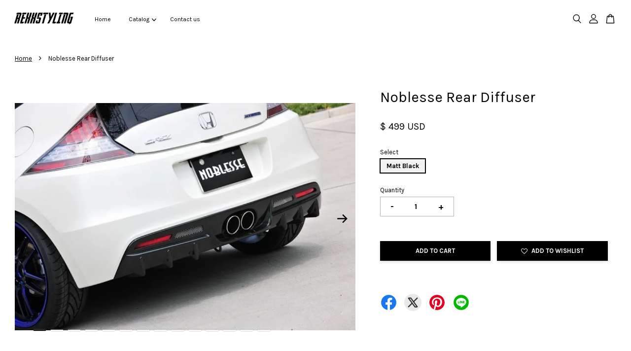

--- FILE ---
content_type: text/html; charset=UTF-8
request_url: https://www.rexxstyling.com/products/noblesse-rear-diffuser
body_size: 40995
content:
<!doctype html>
<!--[if lt IE 7]><html class="no-js lt-ie9 lt-ie8 lt-ie7" lang="en"> <![endif]-->
<!--[if IE 7]><html class="no-js lt-ie9 lt-ie8" lang="en"> <![endif]-->
<!--[if IE 8]><html class="no-js lt-ie9" lang="en"> <![endif]-->
<!--[if IE 9 ]><html class="ie9 no-js"> <![endif]-->
<!--[if (gt IE 9)|!(IE)]><!--> <html class="no-js"> <!--<![endif]-->
<head>

  <!-- Basic page needs ================================================== -->
  <meta charset="utf-8">
  <meta http-equiv="X-UA-Compatible" content="IE=edge,chrome=1">

  
  <link rel="icon" href="https://cdn.store-assets.com/s/3002/f/4815085.jpeg" />
  

  <!-- Title and description ================================================== -->
  <title>
  Noblesse Rear Diffuser &ndash; Rexxstyling Auto Creation
  </title>

  
  <meta name="description" content="Product Details&amp;nbsp;FRP Material&amp;nbsp;Only Matt Black AvailableIncluded Color &amp;amp; Installation">
  

  <!-- Social meta ================================================== -->
  

  <meta property="og:type" content="product">
  <meta property="og:title" content="Noblesse Rear Diffuser">
  <meta property="og:url" content="https://www.rexxstyling.com/products/noblesse-rear-diffuser">
  
  <meta property="og:image" content="https://cdn.store-assets.com/s/3002/i/117906.jpeg?width=480&format=webp">
  <meta property="og:image:secure_url" content="https://cdn.store-assets.com/s/3002/i/117906.jpeg?width=480&format=webp">
  
  <meta property="og:image" content="https://cdn.store-assets.com/s/3002/i/117907.jpeg?width=480&format=webp">
  <meta property="og:image:secure_url" content="https://cdn.store-assets.com/s/3002/i/117907.jpeg?width=480&format=webp">
  
  <meta property="og:image" content="https://cdn.store-assets.com/s/3002/i/117908.jpeg?width=480&format=webp">
  <meta property="og:image:secure_url" content="https://cdn.store-assets.com/s/3002/i/117908.jpeg?width=480&format=webp">
  
  <meta property="og:price:amount" content="499">
  <meta property="og:price:currency" content="USD">


<meta property="og:description" content="Product Details&nbsp;FRP Material&nbsp;Only Matt Black AvailableIncluded Color &amp; Installation">
<meta property="og:site_name" content="Rexxstyling Auto Creation">



  <meta name="twitter:card" content="summary">



  <meta name="twitter:site" content="@">


  <meta name="twitter:title" content="Noblesse Rear Diffuser">
  <meta name="twitter:description" content="PRODUCT DETAILS:SUITBALE FOR ALL CR-Z MODELSBOLT-ON INSTALLATION&amp;nbsp;FRP MATERIALMATT BLACK FINISHINGNOTE
Production lead time can be up to 60 days or more subjective to the item due to most of the p">
  <meta name="twitter:image" content="">
  <meta name="twitter:image:width" content="480">
  <meta name="twitter:image:height" content="480">




  <!-- Helpers ================================================== -->
  <link rel="canonical" href="https://www.rexxstyling.com/products/noblesse-rear-diffuser">
  <meta name="viewport" content="width=device-width, initial-scale=1.0, minimum-scale=1.0, maximum-scale=3.0">
  <meta name="theme-color" content="">

  <!-- CSS ================================================== -->
  <link href="https://store-themes.easystore.co/3002/themes/3809/assets/timber.css?t=1769018408" rel="stylesheet" type="text/css" media="screen" />
  <link href="https://store-themes.easystore.co/3002/themes/3809/assets/theme.css?t=1769018408" rel="stylesheet" type="text/css" media="screen" />

  



<link href="https://fonts.googleapis.com/css?family=Karla:400,700&display=swap" rel="stylesheet">


  <script src="//ajax.googleapis.com/ajax/libs/jquery/1.11.0/jquery.min.js" type="text/javascript" ></script>
  <!-- Header hook for plugins ================================================== -->
  
<!-- ScriptTags -->
<script>window.__st={'p': 'product', 'cid': ''};</script><script src='/assets/events.js'></script><script>(function(d,s,id){var js,fjs=d.getElementsByTagName(s)[0];if(d.getElementById(id))return;js=d.createElement(s);js.id=id;js.src='https://connect.facebook.net/en_US/sdk/xfbml.customerchat.js#xfbml=1&version=v6.0&autoLogAppEvents=1';fjs.parentNode.insertBefore(js,fjs);}(document,'script','facebook-jssdk'));</script><script>(function(){function asyncLoad(){var urls=['/assets/traffic.js?v=1','https://apps.easystore.co/facebook-login/script.js?shop=rexxstyling.easy.co','https://apps.easystore.co/mobile-messaging-share/script.js?shop=rexxstyling.easy.co','https://apps.easystore.co/instagram-feed/script.js?shop=rexxstyling.easy.co','https://apps.easystore.co/social-media-share/script.js?shop=rexxstyling.easy.co','https://apps.easystore.co/timer-discount/script.js?shop=rexxstyling.easy.co'];for(var i=0;i<urls.length;i++){var s=document.createElement('script');s.type='text/javascript';s.async=true;s.src=urls[i];var x=document.getElementsByTagName('script')[0];x.parentNode.insertBefore(s, x);}}window.attachEvent ? window.attachEvent('onload', asyncLoad) : window.addEventListener('load', asyncLoad, false);})();</script>
<!-- /ScriptTags -->


  
<!--[if lt IE 9]>
<script src="//cdnjs.cloudflare.com/ajax/libs/html5shiv/3.7.2/html5shiv.min.js" type="text/javascript" ></script>
<script src="https://store-themes.easystore.co/3002/themes/3809/assets/respond.min.js?t=1769018408" type="text/javascript" ></script>
<link href="https://store-themes.easystore.co/3002/themes/3809/assets/respond-proxy.html" id="respond-proxy" rel="respond-proxy" />
<link href="//www.rexxstyling.com/search?q=e851e2e15dd3643ae14142dfd02481e9" id="respond-redirect" rel="respond-redirect" />
<script src="//www.rexxstyling.com/search?q=e851e2e15dd3643ae14142dfd02481e9" type="text/javascript"></script>
<![endif]-->



  <script src="https://store-themes.easystore.co/3002/themes/3809/assets/modernizr.min.js?t=1769018408" type="text/javascript" ></script>

  
  
  <script>
  (function(i,s,o,g,r,a,m){i['GoogleAnalyticsObject']=r;i[r]=i[r]||function(){
  (i[r].q=i[r].q||[]).push(arguments)},i[r].l=1*new Date();a=s.createElement(o),
  m=s.getElementsByTagName(o)[0];a.async=1;a.src=g;m.parentNode.insertBefore(a,m)
  })(window,document,'script','https://www.google-analytics.com/analytics.js','ga');

  ga('create', '', 'auto','myTracker');
  ga('myTracker.send', 'pageview');

  </script>
  
<!-- Snippet:global/head: Instagram Feed -->
<link rel="stylesheet" href="https://apps.easystore.co/assets/css/instagram-feed/insta-feed-style.css">
<!-- /Snippet -->

</head>

<body id="noblesse-rear-diffuser" class="template-product  has-sticky-btm-bar" >

  <ul id="MobileNav" class="mobile-nav">
  
  <li class="mobile-nav_icon-x">
    
      




  	
  	<span class="MobileNavTrigger icon icon-x"></span>
  </li>
  
  <li class="mobile-nav__link header-bar__search-wrapper">
    
    <div class="header-bar__module header-bar__search mobile-nav_search">
      
  <form action="/search" method="get" class="header-bar__search-form clearfix" role="search">
    
    <button type="submit" class="btn icon-fallback-text header-bar__search-submit">
      <span class="icon icon-search" aria-hidden="true"></span>
      <span class="fallback-text">Search</span>
    </button>
    <input type="search" name="q" value="" aria-label="Search" class="header-bar__search-input" placeholder="Search" autocomplete="off">
    <div class="dropdown" id="searchDropdown"></div>
    <input type="hidden" name="search_history" id="search_history">
  </form>




<script>
  var _search_history_listings = ""
  if(_search_history_listings != "") localStorage.setItem('searchHistory', JSON.stringify(_search_history_listings));

  function clearAll() {
    localStorage.removeItem('searchHistory');
  
    var customer = "";
    if(customer) {
      // Your logic to clear all data or call an endpoint
      fetch('/account/search_histories', {
          method: 'DELETE',
          headers: {
            "Content-Type": "application/json",
            "X-Requested-With": "XMLHttpRequest"
          },
          body: JSON.stringify({
            _token: "786ZTkCT89FG9JCd0EwbV4aPw7BUHaC6ij88zdIv"
          }),
      })
      .then(response => response.json())
    }
  }
  // End - store view history in local storage
  
  // search history dropdown  
  var searchInputs = document.querySelectorAll('input[type=search]');
  
  if(searchInputs.length > 0) {
    
    searchInputs.forEach((searchInput)=>{
    
      searchInput.addEventListener('focus', function() {
        var searchDropdown = searchInput.closest('form').querySelector('#searchDropdown');
        searchDropdown.innerHTML = ''; // Clear existing items
  
        // retrieve data from local storage
        var searchHistoryData = JSON.parse(localStorage.getItem('searchHistory')) || [];
  
        // Convert JSON to string
        var search_history_json = JSON.stringify(searchHistoryData);
  
        // Set the value of the hidden input
        searchInput.closest('form').querySelector("#search_history").value = search_history_json;
  
        // create dropdown items
        var clearAllItem = document.createElement('div');
        clearAllItem.className = 'dropdown-item clear-all';
        clearAllItem.textContent = 'Clear';
        clearAllItem.addEventListener('click', function() {
            clearAll();
            searchDropdown.style.display = 'none';
            searchInput.classList.remove('is-focus');
        });
        searchDropdown.appendChild(clearAllItem);
  
        // create dropdown items
        searchHistoryData.forEach(function(item) {
          var dropdownItem = document.createElement('div');
          dropdownItem.className = 'dropdown-item';
          dropdownItem.textContent = item.term;
          dropdownItem.addEventListener('click', function() {
            searchInput.value = item.term;
            searchDropdown.style.display = 'none';
          });
          searchDropdown.appendChild(dropdownItem);
        });
  
        if(searchHistoryData.length > 0){
          // display the dropdown
          searchInput.classList.add('is-focus');
          document.body.classList.add('search-input-focus');
          searchDropdown.style.display = 'block';
        }
      });
  
      searchInput.addEventListener("focusout", (event) => {
        var searchDropdown = searchInput.closest('form').querySelector('#searchDropdown');
        searchInput.classList.remove('is-focus');
        searchDropdown.classList.add('transparent');
        setTimeout(()=>{
          searchDropdown.style.display = 'none';
          searchDropdown.classList.remove('transparent');
          document.body.classList.remove('search-input-focus');
        }, 400);
      });
    })
  }
  // End - search history dropdown
</script>
    </div>
    
  </li>
  
  
  
  <li class="mobile-nav__link" aria-haspopup="true">
    
    <a href="/" >
      Home
    </a>
    
  </li>
  
  
  <li class="mobile-nav__link" aria-haspopup="true">
    
    
    <a href="/collections/all" class="mobile-nav__parent-link">
      Catalog
    </a>
    <span class="mobile-nav__sublist-trigger">
      <span class="icon-fallback-text mobile-nav__sublist-expand">
  <span class="icon icon-plus" aria-hidden="true"></span>
  <span class="fallback-text">+</span>
</span>
<span class="icon-fallback-text mobile-nav__sublist-contract">
  <span class="icon icon-minus" aria-hidden="true"></span>
  <span class="fallback-text">-</span>
</span>

    </span>
    <ul class="mobile-nav__sublist">
      
      
      <li class="mobile-nav__sublist-link" aria-haspopup="true">
        
        
        <a href="/collections/audi-r8" class="mobile-nav__parent-link">
          Audi
        </a>
        <span class="mobile-nav__sublist-trigger"><span class="icon-fallback-text mobile-nav__sublist-expand">
  <span class="icon icon-plus" aria-hidden="true"></span>
  <span class="fallback-text">+</span>
</span>
<span class="icon-fallback-text mobile-nav__sublist-contract">
  <span class="icon icon-minus" aria-hidden="true"></span>
  <span class="fallback-text">-</span>
</span>
</span>
        <ul class="mobile-nav__sublist"> 
          
          
          <li class="mobile-nav__sublist-link" aria-haspopup="true">
            
            
            <a href="/collections/r8" class="mobile-nav__parent-link">
              R8
            </a>
            <span class="mobile-nav__sublist-trigger"><span class="icon-fallback-text mobile-nav__sublist-expand">
  <span class="icon icon-plus" aria-hidden="true"></span>
  <span class="fallback-text">+</span>
</span>
<span class="icon-fallback-text mobile-nav__sublist-contract">
  <span class="icon icon-minus" aria-hidden="true"></span>
  <span class="fallback-text">-</span>
</span>
</span>
            <ul class="mobile-nav__sublist">
              
              <li class="mobile-nav__sublist-link">
                <a href="/collections/stealth-design">STEALTH DESIGN</a>
              </li>
              
            </ul>
            
          </li>
          
        </ul>
        
      </li>
      
      
      <li class="mobile-nav__sublist-link" aria-haspopup="true">
        
        
        <a href="/collections/honda" class="mobile-nav__parent-link">
          Honda
        </a>
        <span class="mobile-nav__sublist-trigger"><span class="icon-fallback-text mobile-nav__sublist-expand">
  <span class="icon icon-plus" aria-hidden="true"></span>
  <span class="fallback-text">+</span>
</span>
<span class="icon-fallback-text mobile-nav__sublist-contract">
  <span class="icon icon-minus" aria-hidden="true"></span>
  <span class="fallback-text">-</span>
</span>
</span>
        <ul class="mobile-nav__sublist"> 
          
          
          <li class="mobile-nav__sublist-link" aria-haspopup="true">
            
            
            <a href="/collections/cr-z" class="mobile-nav__parent-link">
              CR-Z
            </a>
            <span class="mobile-nav__sublist-trigger"><span class="icon-fallback-text mobile-nav__sublist-expand">
  <span class="icon icon-plus" aria-hidden="true"></span>
  <span class="fallback-text">+</span>
</span>
<span class="icon-fallback-text mobile-nav__sublist-contract">
  <span class="icon icon-minus" aria-hidden="true"></span>
  <span class="fallback-text">-</span>
</span>
</span>
            <ul class="mobile-nav__sublist">
              
              <li class="mobile-nav__sublist-link">
                <a href="/collections/testing">STEALTH DESIGN</a>
              </li>
              
              <li class="mobile-nav__sublist-link">
                <a href="/collections/front-bumper-skirts">Front </a>
              </li>
              
              <li class="mobile-nav__sublist-link">
                <a href="/collections/side-skirt-wide-rocker-set">Side</a>
              </li>
              
              <li class="mobile-nav__sublist-link">
                <a href="/collections/rear-diffuser">Rear </a>
              </li>
              
              <li class="mobile-nav__sublist-link">
                <a href="/collections/rear-spoiler-trunk-lid">Spoiler</a>
              </li>
              
              <li class="mobile-nav__sublist-link">
                <a href="/collections/bodykit-package">Bodykit Package</a>
              </li>
              
              <li class="mobile-nav__sublist-link">
                <a href="/collections/wide-fenders-set">Wide Fender</a>
              </li>
              
            </ul>
            
          </li>
          
          
          <li class="mobile-nav__sublist-link" aria-haspopup="true">
            
            
            <a href="/collections/accord" class="mobile-nav__parent-link">
              Accord
            </a>
            <span class="mobile-nav__sublist-trigger"><span class="icon-fallback-text mobile-nav__sublist-expand">
  <span class="icon icon-plus" aria-hidden="true"></span>
  <span class="fallback-text">+</span>
</span>
<span class="icon-fallback-text mobile-nav__sublist-contract">
  <span class="icon icon-minus" aria-hidden="true"></span>
  <span class="fallback-text">-</span>
</span>
</span>
            <ul class="mobile-nav__sublist">
              
              <li class="mobile-nav__sublist-link">
                <a href="/collections/stealth">STEALTH DESIGN</a>
              </li>
              
            </ul>
            
          </li>
          
        </ul>
        
      </li>
      
      
      <li class="mobile-nav__sublist-link" aria-haspopup="true">
        
        <a href="/collections/apparel" >
          Merchandiser
        </a>
        
      </li>
      
    </ul>
    
  </li>
  
  
  <li class="mobile-nav__link" aria-haspopup="true">
    
    <a href="/apps/contact-form-plus" >
      Contact us
    </a>
    
  </li>
  

  

  
  
  
  <li class="mobile-nav__link">
    <a href="/account/login">Log in</a>
  </li>
  
  <li class="mobile-nav__link">
    <a href="/account/register">Create account</a>
  </li>
  
  
  
  
</ul>
<div id="MobileNavOutside" class="mobile-nav-outside"></div>


<div id="PageContainer" class="page-container">
  
<!-- Snippet:global/body_start: Console Extension -->
<div id='es_console' style='display: none;'>3002</div>
<!-- /Snippet -->
<link href="/assets/css/wishlist.css?v1.02" rel="stylesheet" type="text/css" media="screen" />
<link rel="stylesheet" href="https://cdnjs.cloudflare.com/ajax/libs/font-awesome/4.5.0/css/font-awesome.min.css">

<script src="/assets/js/wishlist/wishlist.js" type="text/javascript"></script>
  
    <style>
  .search-modal__form{
    position: relative;
  }
  
  .dropdown-wrapper {
    position: relative;
  }
  
  .dropdown-wrapper:hover .dropdown {
    display: block;
  }
  
  .header-icon-nav .dropdown {
    left: -80px;
  }
  
  .dropdown {
    display: none;
    position: absolute;
    top: 100%;
    left: 0px;
    width: 100%;
    padding: 8px;
    background-color: #fff;
    z-index: 1000;
    border-radius: 5px;
    border: 1px solid rgba(var(--color-foreground), 1);
    border-top: none;
    overflow-x: hidden;
    overflow-y: auto;
    max-height: 350px;
    min-width: 150px;
    box-shadow: 0 0 5px rgba(0,0,0,0.1);
  }
    
  .dropdown a{
    text-decoration: none;
    color: #000 !important;
  }
  
  .dropdown-item {
    padding: 0.4rem 2rem;
    cursor: pointer;
    line-height: 1.4;
    overflow: hidden;
    text-overflow: ellipsis;
    white-space: nowrap;
  }
  
  .dropdown-item:hover{
    background-color: #f3f3f3;
  }
  
  .search__input.is-focus{
    border-radius: 15px;
    border-bottom-left-radius: 0;
    border-bottom-right-radius: 0;
    border: 1px solid rgba(var(--color-foreground), 1);
    border-bottom: none;
    box-shadow: none;
  }
  
  .clear-all {
    text-align: right;
    padding: 0 2rem 0.2rem;
    line-height: 1;
    font-size: 70%;
    margin-bottom: -2px;
  }
  
  .clear-all:hover{
    background-color: #fff;
  }
  
  .referral-notification {
    position: absolute;
    top: 100%;
    right: -12px;
    background: white;
    border: 1px solid #e0e0e0;
    border-radius: 8px;
    box-shadow: 0 4px 12px rgba(0, 0, 0, 0.15);
    width: 280px;
    z-index: 1000;
    padding: 16px;
    margin-top: 8px;
    font-size: 14px;
    line-height: 1.4;
  }
  
  .referral-notification::before {
    content: '';
    position: absolute;
    top: -8px;
    right: 20px;
    width: 0;
    height: 0;
    border-left: 8px solid transparent;
    border-right: 8px solid transparent;
    border-bottom: 8px solid white;
  }
  
  .referral-notification::after {
    content: '';
    position: absolute;
    top: -9px;
    right: 20px;
    width: 0;
    height: 0;
    border-left: 8px solid transparent;
    border-right: 8px solid transparent;
    border-bottom: 8px solid #e0e0e0;
  }
  
  .referral-notification h4 {
    margin: 0 0 8px 0;
    color: #2196F3;
    font-size: 16px;
    font-weight: 600;
  }
  
  .referral-notification p {
    margin: 0 0 12px 0;
    color: #666;
  }
  
  .referral-notification .referral-code {
    background: #f5f5f5;
    padding: 8px;
    border-radius: 4px;
    font-family: monospace;
    font-size: 13px;
    text-align: center;
    margin: 8px 0;
    border: 1px solid #ddd;
  }
  
  .referral-notification .close-btn {
    position: absolute;
    top: 8px;
    right: 8px;
    background: none;
    border: none;
    font-size: 18px;
    color: #999;
    cursor: pointer;
    padding: 0;
    width: 20px;
    height: 20px;
    line-height: 1;
  }
  
  .referral-notification .close-btn:hover {
    color: #333;
  }
  
  .referral-notification .action-btn {
    background: #2196F3;
    color: white;
    border: none;
    padding: 8px 16px;
    border-radius: 4px;
    cursor: pointer;
    font-size: 12px;
    margin-right: 8px;
    margin-top: 8px;
  }
  
  .referral-notification .action-btn:hover {
    background: #1976D2;
  }
  
  .referral-notification .dismiss-btn {
    background: transparent;
    color: #666;
    border: 1px solid #ddd;
    padding: 8px 16px;
    border-radius: 4px;
    cursor: pointer;
    font-size: 12px;
    margin-top: 8px;
  }
  
  .referral-notification .dismiss-btn:hover {
    background: #f5f5f5;
  }
  .referral-modal__dialog {
    transform: translate(-50%, 0);
    transition: transform var(--duration-default) ease, visibility 0s;
    z-index: 10000;
    position: fixed;
    top: 20vh;
    left: 50%;
    width: 100%;
    max-width: 350px;
    box-shadow: 0 4px 12px rgba(0, 0, 0, 0.15);
    border-radius: 12px;
    background-color: #fff;
    color: #000;
    padding: 20px;
    text-align: center;
  }
  .modal-overlay.referral-modal-overlay {
    position: fixed;
    top: 0;
    left: 0;
    width: 100%;
    height: 100%;
    background-color: rgba(0, 0, 0, 0.7);
    z-index: 2001;
    display: block;
    opacity: 1;
    transition: opacity var(--duration-default) ease, visibility 0s;
  }
</style>

<header id="es_header_bar" class="header-bar  sticky-topbar">
  <div class="header-bg-wrapper">
    <div class="header-wrapper wrapper">
      

      <div class="logo-header" role="banner">

              
                    <div class="h1 site-header__logo" itemscope itemtype="http://schema.org/Organization">
              
                    
                        
                      	
                          <a href="/" class="logo-wrapper" itemprop="url">
                            <img src="https://cdn.store-assets.com/s/3002/f/4815075.jpeg?width=350&format=webp" alt="Rexxstyling Auto Creation" itemprop="logo">
                          </a>
                        

                    
              
                </div>
              

      </div>

      <div class="header-nav-bar medium-down--hide">
          
<ul class="site-nav large--text-center" id="AccessibleNav">
  
    
    
      <li >
        <a href="/"  class="site-nav__link">Home</a>
      </li>
    
  
    
    
      
      <li class="site-nav--has-dropdown" aria-haspopup="true">
        <a href="/collections/all"  class="site-nav__link">
          Catalog
          <span class="arrow-icon">
            <svg id="Layer_1" data-name="Layer 1" xmlns="http://www.w3.org/2000/svg" viewBox="0 0 100 100"><title>arrow down</title><path d="M50,78.18A7.35,7.35,0,0,1,44.82,76L3.15,34.36A7.35,7.35,0,1,1,13.55,24L50,60.44,86.45,24a7.35,7.35,0,1,1,10.4,10.4L55.21,76A7.32,7.32,0,0,1,50,78.18Z"/></svg>
          </span>
        </a>
        <ul class="site-nav__dropdown">
          
            
            
              
              <li class="site-nav_has-child">
                <a href="/collections/audi-r8"  class="site-nav__link">
                  Audi
                </a>
                <ul class="site-nav__dropdown_level-3">
                  
                    
                    
                      
                      <li class="site-nav_has-child">
                        <a href="/collections/r8"  class="site-nav__link">
                          R8
                        </a>
                        <ul class="site-nav__dropdown_level-4">
                          
                            <li>
                              <a href="/collections/stealth-design"  class="site-nav__link">STEALTH DESIGN</a>
                            </li>
                          
                        </ul>
                      </li>
                    
                  
                </ul>
              </li>
            
          
            
            
              
              <li class="site-nav_has-child">
                <a href="/collections/honda"  class="site-nav__link">
                  Honda
                </a>
                <ul class="site-nav__dropdown_level-3">
                  
                    
                    
                      
                      <li class="site-nav_has-child">
                        <a href="/collections/cr-z"  class="site-nav__link">
                          CR-Z
                        </a>
                        <ul class="site-nav__dropdown_level-4">
                          
                            <li>
                              <a href="/collections/testing"  class="site-nav__link">STEALTH DESIGN</a>
                            </li>
                          
                            <li>
                              <a href="/collections/front-bumper-skirts"  class="site-nav__link">Front </a>
                            </li>
                          
                            <li>
                              <a href="/collections/side-skirt-wide-rocker-set"  class="site-nav__link">Side</a>
                            </li>
                          
                            <li>
                              <a href="/collections/rear-diffuser"  class="site-nav__link">Rear </a>
                            </li>
                          
                            <li>
                              <a href="/collections/rear-spoiler-trunk-lid"  class="site-nav__link">Spoiler</a>
                            </li>
                          
                            <li>
                              <a href="/collections/bodykit-package"  class="site-nav__link">Bodykit Package</a>
                            </li>
                          
                            <li>
                              <a href="/collections/wide-fenders-set"  class="site-nav__link">Wide Fender</a>
                            </li>
                          
                        </ul>
                      </li>
                    
                  
                    
                    
                      
                      <li class="site-nav_has-child">
                        <a href="/collections/accord"  class="site-nav__link">
                          Accord
                        </a>
                        <ul class="site-nav__dropdown_level-4">
                          
                            <li>
                              <a href="/collections/stealth"  class="site-nav__link">STEALTH DESIGN</a>
                            </li>
                          
                        </ul>
                      </li>
                    
                  
                </ul>
              </li>
            
          
            
            
              <li >
                <a href="/collections/apparel"  class="site-nav__link">Merchandiser</a>
              </li>
            
          
        </ul>
      </li>
    
  
    
    
      <li >
        <a href="/apps/contact-form-plus"  class="site-nav__link">Contact us</a>
      </li>
    
  
  
  
      
        
          
        
          
        
      
  
  
  
</ul>

      </div>

      <div class="desktop-header-nav medium-down--hide">


        <div class="header-subnav">
          






          <div class="header-icon-nav">

                

                


                
                  
                    <div class="header-bar__module">
                      
  <a class="popup-with-form" href="#search-form">
    



	<svg class="icon-search svg-icon" id="Layer_1" data-name="Layer 1" xmlns="http://www.w3.org/2000/svg" viewBox="0 0 100 100"><title>icon-search</title><path d="M68.5,65.87a35.27,35.27,0,1,0-5.4,4.5l23.11,23.1a3.5,3.5,0,1,0,5-4.94ZM14.82,41A28.47,28.47,0,1,1,43.28,69.43,28.5,28.5,0,0,1,14.82,41Z"/></svg>    

  

  </a>



<!-- form itself -->
<div id="search-form" class="white-popup-block mfp-hide popup-search">
  <div class="popup-search-content">
    <form action="/search" method="get" class="input-group search-bar" role="search">
      
      <span class="input-group-btn">
        <button type="submit" class="btn">
        	



	<svg class="icon-search svg-icon" id="Layer_1" data-name="Layer 1" xmlns="http://www.w3.org/2000/svg" viewBox="0 0 100 100"><title>icon-search</title><path d="M68.5,65.87a35.27,35.27,0,1,0-5.4,4.5l23.11,23.1a3.5,3.5,0,1,0,5-4.94ZM14.82,41A28.47,28.47,0,1,1,43.28,69.43,28.5,28.5,0,0,1,14.82,41Z"/></svg>    

  

        </button>
      </span>
      <input type="search" name="q" value="" placeholder="Search" class="input-group-field" aria-label="Search" placeholder="Search" autocomplete="off">
      <div class="dropdown" id="searchDropdown"></div>
      <input type="hidden" name="search_history" id="search_history">
    </form>
  </div>
</div>

<script src="https://store-themes.easystore.co/3002/themes/3809/assets/magnific-popup.min.js?t=1769018408" type="text/javascript" ></script>
<script>
$(document).ready(function() {
	$('.popup-with-form').magnificPopup({
		type: 'inline',
		preloader: false,
		focus: '#name',
      	mainClass: 'popup-search-bg-wrapper',

		// When elemened is focused, some mobile browsers in some cases zoom in
		// It looks not nice, so we disable it:
		callbacks: {
			beforeOpen: function() {
				if($(window).width() < 700) {
					this.st.focus = false;
				} else {
					this.st.focus = '#name';
				}
			}
		}
	});
});
</script>


<script>
  var _search_history_listings = ""
  if(_search_history_listings != "") localStorage.setItem('searchHistory', JSON.stringify(_search_history_listings));

  function clearAll() {
    localStorage.removeItem('searchHistory');
  
    var customer = "";
    if(customer) {
      // Your logic to clear all data or call an endpoint
      fetch('/account/search_histories', {
          method: 'DELETE',
          headers: {
            "Content-Type": "application/json",
            "X-Requested-With": "XMLHttpRequest"
          },
          body: JSON.stringify({
            _token: "786ZTkCT89FG9JCd0EwbV4aPw7BUHaC6ij88zdIv"
          }),
      })
      .then(response => response.json())
    }
  }
  // End - store view history in local storage
  
  // search history dropdown  
  var searchInputs = document.querySelectorAll('input[type=search]');
  
  if(searchInputs.length > 0) {
    
    searchInputs.forEach((searchInput)=>{
    
      searchInput.addEventListener('focus', function() {
        var searchDropdown = searchInput.closest('form').querySelector('#searchDropdown');
        searchDropdown.innerHTML = ''; // Clear existing items
  
        // retrieve data from local storage
        var searchHistoryData = JSON.parse(localStorage.getItem('searchHistory')) || [];
  
        // Convert JSON to string
        var search_history_json = JSON.stringify(searchHistoryData);
  
        // Set the value of the hidden input
        searchInput.closest('form').querySelector("#search_history").value = search_history_json;
  
        // create dropdown items
        var clearAllItem = document.createElement('div');
        clearAllItem.className = 'dropdown-item clear-all';
        clearAllItem.textContent = 'Clear';
        clearAllItem.addEventListener('click', function() {
            clearAll();
            searchDropdown.style.display = 'none';
            searchInput.classList.remove('is-focus');
        });
        searchDropdown.appendChild(clearAllItem);
  
        // create dropdown items
        searchHistoryData.forEach(function(item) {
          var dropdownItem = document.createElement('div');
          dropdownItem.className = 'dropdown-item';
          dropdownItem.textContent = item.term;
          dropdownItem.addEventListener('click', function() {
            searchInput.value = item.term;
            searchDropdown.style.display = 'none';
          });
          searchDropdown.appendChild(dropdownItem);
        });
  
        if(searchHistoryData.length > 0){
          // display the dropdown
          searchInput.classList.add('is-focus');
          document.body.classList.add('search-input-focus');
          searchDropdown.style.display = 'block';
        }
      });
  
      searchInput.addEventListener("focusout", (event) => {
        var searchDropdown = searchInput.closest('form').querySelector('#searchDropdown');
        searchInput.classList.remove('is-focus');
        searchDropdown.classList.add('transparent');
        setTimeout(()=>{
          searchDropdown.style.display = 'none';
          searchDropdown.classList.remove('transparent');
          document.body.classList.remove('search-input-focus');
        }, 400);
      });
    })
  }
  // End - search history dropdown
</script>
                    </div>
                  
                




                
                  <div class="header-bar__module dropdown-wrapper" style="position: relative;">
                    
                      <a href="/account/login">



    <svg class="svg-icon" id="Layer_1" data-name="Layer 1" xmlns="http://www.w3.org/2000/svg" viewBox="0 0 100 100"><title>icon-profile</title><path d="M50,51.8A24.4,24.4,0,1,0,25.6,27.4,24.43,24.43,0,0,0,50,51.8ZM50,10A17.4,17.4,0,1,1,32.6,27.4,17.43,17.43,0,0,1,50,10Z"/><path d="M62.66,57.66H37.34a30.54,30.54,0,0,0-30.5,30.5V93.5a3.5,3.5,0,0,0,3.5,3.5H89.66a3.5,3.5,0,0,0,3.5-3.5V88.16A30.54,30.54,0,0,0,62.66,57.66ZM86.16,90H13.84V88.16a23.53,23.53,0,0,1,23.5-23.5H62.66a23.53,23.53,0,0,1,23.5,23.5Z"/></svg>

  
</a>

                      <!-- Referral Notification Popup for Desktop -->
                      <div id="referralNotification" class="referral-notification" style="display: none;">
                        <button class="close-btn" onclick="dismissReferralNotification()">&times;</button>
                        <div style="text-align: center; margin-bottom: 16px;">
                          <div style="width: 100px; height: 100px; margin: 0 auto;">
                            <img src="https://resources.easystore.co/storefront/icons/channels/vector_referral_program.svg">
                          </div>
                        </div>
                        <p id="referralSignupMessage" style="text-align: center; font-size: 14px; color: #666; margin: 0 0 20px 0;">
                          Your friend gifted you   credit! Sign up now to redeem.
                        </p>
                        <div style="text-align: center;">
                          <button class="btn" onclick="goToSignupPage()" style="width: 100%; color: #fff;">
                            Sign Up
                          </button>
                        </div>
                      </div>
                    
                  </div>
                

                <div class="header-bar__module cart-page-link-wrapper">
                  <span class="header-bar__sep" aria-hidden="true"></span>
                  <a class="CartDrawerTrigger cart-page-link">
                    



	<svg class="svg-icon" id="Layer_1" data-name="Layer 1" xmlns="http://www.w3.org/2000/svg" viewBox="0 0 100 100"><title>icon-bag</title><path d="M91.78,93.11,84.17,24.44a3.5,3.5,0,0,0-3.48-3.11H69.06C67.53,10.94,59.57,3,50,3S32.47,10.94,30.94,21.33H19.31a3.5,3.5,0,0,0-3.48,3.11L8.22,93.11A3.49,3.49,0,0,0,11.69,97H88.31a3.49,3.49,0,0,0,3.47-3.89ZM50,10c5.76,0,10.6,4.83,12,11.33H38.05C39.4,14.83,44.24,10,50,10ZM15.6,90l6.84-61.67h8.23v9.84a3.5,3.5,0,0,0,7,0V28.33H62.33v9.84a3.5,3.5,0,0,0,7,0V28.33h8.23L84.4,90Z"/></svg>	

  

                    <span class="cart-count header-bar__cart-count hidden-count">0</span>
                  </a>
                </div>


                
                  
                


          </div>
        </div>



      </div>
      
	  <div class="mobile-header-icons large--hide">
        
        <div class="large--hide">
          
              
                
                  
                        <a href="/account/login">



    <svg class="svg-icon" id="Layer_1" data-name="Layer 1" xmlns="http://www.w3.org/2000/svg" viewBox="0 0 100 100"><title>icon-profile</title><path d="M50,51.8A24.4,24.4,0,1,0,25.6,27.4,24.43,24.43,0,0,0,50,51.8ZM50,10A17.4,17.4,0,1,1,32.6,27.4,17.43,17.43,0,0,1,50,10Z"/><path d="M62.66,57.66H37.34a30.54,30.54,0,0,0-30.5,30.5V93.5a3.5,3.5,0,0,0,3.5,3.5H89.66a3.5,3.5,0,0,0,3.5-3.5V88.16A30.54,30.54,0,0,0,62.66,57.66ZM86.16,90H13.84V88.16a23.53,23.53,0,0,1,23.5-23.5H62.66a23.53,23.53,0,0,1,23.5,23.5Z"/></svg>

  
</a>
                  
                
                  
                
              
          
        </div>


        <!--  Mobile cart  -->
        <div class="large--hide">
          <a class="CartDrawerTrigger cart-page-link mobile-cart-page-link">
            



	<svg class="svg-icon" id="Layer_1" data-name="Layer 1" xmlns="http://www.w3.org/2000/svg" viewBox="0 0 100 100"><title>icon-bag</title><path d="M91.78,93.11,84.17,24.44a3.5,3.5,0,0,0-3.48-3.11H69.06C67.53,10.94,59.57,3,50,3S32.47,10.94,30.94,21.33H19.31a3.5,3.5,0,0,0-3.48,3.11L8.22,93.11A3.49,3.49,0,0,0,11.69,97H88.31a3.49,3.49,0,0,0,3.47-3.89ZM50,10c5.76,0,10.6,4.83,12,11.33H38.05C39.4,14.83,44.24,10,50,10ZM15.6,90l6.84-61.67h8.23v9.84a3.5,3.5,0,0,0,7,0V28.33H62.33v9.84a3.5,3.5,0,0,0,7,0V28.33h8.23L84.4,90Z"/></svg>	

  

            <span class="cart-count hidden-count">0</span>
          </a>
        </div>

        <!--  Mobile hamburger  -->
        <div class="large--hide">
          <a class="mobile-nav-trigger MobileNavTrigger">
            



    <svg class="svg-icon" id="Layer_1" data-name="Layer 1" xmlns="http://www.w3.org/2000/svg" viewBox="0 0 100 100"><title>icon-nav-menu</title><path d="M6.7,26.34H93a3.5,3.5,0,0,0,0-7H6.7a3.5,3.5,0,0,0,0,7Z"/><path d="M93.3,46.5H7a3.5,3.5,0,0,0,0,7H93.3a3.5,3.5,0,1,0,0-7Z"/><path d="M93.3,73.66H7a3.5,3.5,0,1,0,0,7H93.3a3.5,3.5,0,0,0,0-7Z"/></svg>

  

          </a>
        </div>
      
        
          
          <!-- Referral Notification Modal for Mobile -->
          <details-modal class="referral-modal" id="referralMobileModal">
            <details>
              <summary class="referral-modal__toggle" aria-haspopup="dialog" aria-label="Open referral modal" style="display: none;">
              </summary>
              <div class="modal-overlay referral-modal-overlay"></div>
              <div class="referral-modal__dialog" role="dialog" aria-modal="true" aria-label="Referral notification">
                <div class="referral-modal__content">
                  <button type="button" class="modal__close-button" aria-label="Close" onclick="closeMobileReferralModal()" style="position: absolute; top: 16px; right: 16px; background: none; border: none; font-size: 24px; cursor: pointer;">
                    &times;
                  </button>

                  <div style="margin-bottom: 24px;">
                    <div style="width: 120px; height: 120px; margin: 0 auto 20px;">
                      <img src="https://resources.easystore.co/storefront/icons/channels/vector_referral_program.svg" style="width: 100%; height: 100%;">
                    </div>
                  </div>

                  <p id="referralSignupMessageMobile" style="font-size: 16px; color: #333; margin: 0 0 30px 0; line-height: 1.5;">
                    Your friend gifted you   credit! Sign up now to redeem.
                  </p>

                  <button type="button" class="btn" onclick="goToSignupPageFromMobile()" style="width: 100%; color: #fff;">
                    Sign Up
                  </button>
                </div>
              </div>
            </details>
          </details-modal>
          
        
        
      </div>
		
    </div>
  </div>
</header>






    
    <main class="wrapper main-content" role="main">
      <div class="grid">
          <div class="grid__item">
            
  
            
<div itemscope itemtype="http://schema.org/Product">

  <meta itemprop="url" content="https://www.rexxstyling.com/products/noblesse-rear-diffuser">
  <meta itemprop="image" content="https://cdn.store-assets.com/s/3002/i/117906.jpeg?width=480&format=webp">
  

  <div class="section-header section-header--breadcrumb medium--hide small--hide">
    
<nav class="breadcrumb" role="navigation" aria-label="breadcrumbs">
  <a href="/" title="Back to the homepage">Home</a>

  

    
    <span aria-hidden="true" class="breadcrumb__sep">&rsaquo;</span>
    <span>Noblesse Rear Diffuser</span>

  
</nav>


  </div>
  
  <div class="product-single">
    <div class="grid product-single__hero">
      <div class="grid__item large--seven-twelfths">
        
        <div id="ProductPhoto" class="product-slider flexslider-has-thumbs">
          <div id="overlayZoom"></div>
          
          <div class="product-flexslider flexslider transparent">
            <ul class="slides">
              
              <li data-thumb="https://cdn.store-assets.com/s/3002/i/117906.jpeg?width=1024&format=webp" id="image-id-117906">
                <div class="slide-img product-zoomable mfp-Images" data-image-id="117906" data-image-type="Images" href="https://cdn.store-assets.com/s/3002/i/117906.jpeg?width=1024&format=webp">
                  <img src="https://cdn.store-assets.com/s/3002/i/117906.jpeg?width=1024&format=webp" alt="117906" onmousemove="zoomIn(event)" onmouseout="zoomOut()">
                </div>
              </li>
              
              <li data-thumb="https://cdn.store-assets.com/s/3002/i/117907.jpeg?width=1024&format=webp" id="image-id-117907">
                <div class="slide-img product-zoomable mfp-Images" data-image-id="117907" data-image-type="Images" href="https://cdn.store-assets.com/s/3002/i/117907.jpeg?width=1024&format=webp">
                  <img src="https://cdn.store-assets.com/s/3002/i/117907.jpeg?width=1024&format=webp" alt="117907" onmousemove="zoomIn(event)" onmouseout="zoomOut()">
                </div>
              </li>
              
              <li data-thumb="https://cdn.store-assets.com/s/3002/i/117908.jpeg?width=1024&format=webp" id="image-id-117908">
                <div class="slide-img product-zoomable mfp-Images" data-image-id="117908" data-image-type="Images" href="https://cdn.store-assets.com/s/3002/i/117908.jpeg?width=1024&format=webp">
                  <img src="https://cdn.store-assets.com/s/3002/i/117908.jpeg?width=1024&format=webp" alt="117908" onmousemove="zoomIn(event)" onmouseout="zoomOut()">
                </div>
              </li>
              
              <li data-thumb="https://cdn.store-assets.com/s/3002/i/117909.jpeg?width=1024&format=webp" id="image-id-117909">
                <div class="slide-img product-zoomable mfp-Images" data-image-id="117909" data-image-type="Images" href="https://cdn.store-assets.com/s/3002/i/117909.jpeg?width=1024&format=webp">
                  <img src="https://cdn.store-assets.com/s/3002/i/117909.jpeg?width=1024&format=webp" alt="117909" onmousemove="zoomIn(event)" onmouseout="zoomOut()">
                </div>
              </li>
              
              <li data-thumb="https://cdn.store-assets.com/s/3002/i/117910.jpeg?width=1024&format=webp" id="image-id-117910">
                <div class="slide-img product-zoomable mfp-Images" data-image-id="117910" data-image-type="Images" href="https://cdn.store-assets.com/s/3002/i/117910.jpeg?width=1024&format=webp">
                  <img src="https://cdn.store-assets.com/s/3002/i/117910.jpeg?width=1024&format=webp" alt="117910" onmousemove="zoomIn(event)" onmouseout="zoomOut()">
                </div>
              </li>
              
              <li data-thumb="https://cdn.store-assets.com/s/3002/i/117911.jpeg?width=1024&format=webp" id="image-id-117911">
                <div class="slide-img product-zoomable mfp-Images" data-image-id="117911" data-image-type="Images" href="https://cdn.store-assets.com/s/3002/i/117911.jpeg?width=1024&format=webp">
                  <img src="https://cdn.store-assets.com/s/3002/i/117911.jpeg?width=1024&format=webp" alt="117911" onmousemove="zoomIn(event)" onmouseout="zoomOut()">
                </div>
              </li>
              
              <li data-thumb="https://cdn.store-assets.com/s/3002/i/117912.jpeg?width=1024&format=webp" id="image-id-117912">
                <div class="slide-img product-zoomable mfp-Images" data-image-id="117912" data-image-type="Images" href="https://cdn.store-assets.com/s/3002/i/117912.jpeg?width=1024&format=webp">
                  <img src="https://cdn.store-assets.com/s/3002/i/117912.jpeg?width=1024&format=webp" alt="117912" onmousemove="zoomIn(event)" onmouseout="zoomOut()">
                </div>
              </li>
              
              <li data-thumb="https://cdn.store-assets.com/s/3002/i/117913.jpeg?width=1024&format=webp" id="image-id-117913">
                <div class="slide-img product-zoomable mfp-Images" data-image-id="117913" data-image-type="Images" href="https://cdn.store-assets.com/s/3002/i/117913.jpeg?width=1024&format=webp">
                  <img src="https://cdn.store-assets.com/s/3002/i/117913.jpeg?width=1024&format=webp" alt="117913" onmousemove="zoomIn(event)" onmouseout="zoomOut()">
                </div>
              </li>
              
              <li data-thumb="https://cdn.store-assets.com/s/3002/i/117914.jpeg?width=1024&format=webp" id="image-id-117914">
                <div class="slide-img product-zoomable mfp-Images" data-image-id="117914" data-image-type="Images" href="https://cdn.store-assets.com/s/3002/i/117914.jpeg?width=1024&format=webp">
                  <img src="https://cdn.store-assets.com/s/3002/i/117914.jpeg?width=1024&format=webp" alt="117914" onmousemove="zoomIn(event)" onmouseout="zoomOut()">
                </div>
              </li>
              
              <li data-thumb="https://cdn.store-assets.com/s/3002/i/117915.jpeg?width=1024&format=webp" id="image-id-117915">
                <div class="slide-img product-zoomable mfp-Images" data-image-id="117915" data-image-type="Images" href="https://cdn.store-assets.com/s/3002/i/117915.jpeg?width=1024&format=webp">
                  <img src="https://cdn.store-assets.com/s/3002/i/117915.jpeg?width=1024&format=webp" alt="117915" onmousemove="zoomIn(event)" onmouseout="zoomOut()">
                </div>
              </li>
              
              <li data-thumb="https://cdn.store-assets.com/s/3002/i/117916.jpeg?width=1024&format=webp" id="image-id-117916">
                <div class="slide-img product-zoomable mfp-Images" data-image-id="117916" data-image-type="Images" href="https://cdn.store-assets.com/s/3002/i/117916.jpeg?width=1024&format=webp">
                  <img src="https://cdn.store-assets.com/s/3002/i/117916.jpeg?width=1024&format=webp" alt="117916" onmousemove="zoomIn(event)" onmouseout="zoomOut()">
                </div>
              </li>
              
              <li data-thumb="https://cdn.store-assets.com/s/3002/i/117917.jpeg?width=1024&format=webp" id="image-id-117917">
                <div class="slide-img product-zoomable mfp-Images" data-image-id="117917" data-image-type="Images" href="https://cdn.store-assets.com/s/3002/i/117917.jpeg?width=1024&format=webp">
                  <img src="https://cdn.store-assets.com/s/3002/i/117917.jpeg?width=1024&format=webp" alt="117917" onmousemove="zoomIn(event)" onmouseout="zoomOut()">
                </div>
              </li>
              
              <li data-thumb="https://cdn.store-assets.com/s/3002/i/117918.jpeg?width=1024&format=webp" id="image-id-117918">
                <div class="slide-img product-zoomable mfp-Images" data-image-id="117918" data-image-type="Images" href="https://cdn.store-assets.com/s/3002/i/117918.jpeg?width=1024&format=webp">
                  <img src="https://cdn.store-assets.com/s/3002/i/117918.jpeg?width=1024&format=webp" alt="117918" onmousemove="zoomIn(event)" onmouseout="zoomOut()">
                </div>
              </li>
              
              <li data-thumb="https://cdn.store-assets.com/s/3002/i/117920.jpeg?width=1024&format=webp" id="image-id-117920">
                <div class="slide-img product-zoomable mfp-Images" data-image-id="117920" data-image-type="Images" href="https://cdn.store-assets.com/s/3002/i/117920.jpeg?width=1024&format=webp">
                  <img src="https://cdn.store-assets.com/s/3002/i/117920.jpeg?width=1024&format=webp" alt="117920" onmousemove="zoomIn(event)" onmouseout="zoomOut()">
                </div>
              </li>
              
            </ul>
          </div>
          
        </div>


        
        <ul class="gallery hidden">
          
            
            
              <li data-image-id="117906" class="gallery__item" data-mfp-src="https://cdn.store-assets.com/s/3002/i/117906.jpeg?width=1024&format=webp">
              </li>
            

          
            
            
              <li data-image-id="117907" class="gallery__item" data-mfp-src="https://cdn.store-assets.com/s/3002/i/117907.jpeg?width=1024&format=webp">
              </li>
            

          
            
            
              <li data-image-id="117908" class="gallery__item" data-mfp-src="https://cdn.store-assets.com/s/3002/i/117908.jpeg?width=1024&format=webp">
              </li>
            

          
            
            
              <li data-image-id="117909" class="gallery__item" data-mfp-src="https://cdn.store-assets.com/s/3002/i/117909.jpeg?width=1024&format=webp">
              </li>
            

          
            
            
              <li data-image-id="117910" class="gallery__item" data-mfp-src="https://cdn.store-assets.com/s/3002/i/117910.jpeg?width=1024&format=webp">
              </li>
            

          
            
            
              <li data-image-id="117911" class="gallery__item" data-mfp-src="https://cdn.store-assets.com/s/3002/i/117911.jpeg?width=1024&format=webp">
              </li>
            

          
            
            
              <li data-image-id="117912" class="gallery__item" data-mfp-src="https://cdn.store-assets.com/s/3002/i/117912.jpeg?width=1024&format=webp">
              </li>
            

          
            
            
              <li data-image-id="117913" class="gallery__item" data-mfp-src="https://cdn.store-assets.com/s/3002/i/117913.jpeg?width=1024&format=webp">
              </li>
            

          
            
            
              <li data-image-id="117914" class="gallery__item" data-mfp-src="https://cdn.store-assets.com/s/3002/i/117914.jpeg?width=1024&format=webp">
              </li>
            

          
            
            
              <li data-image-id="117915" class="gallery__item" data-mfp-src="https://cdn.store-assets.com/s/3002/i/117915.jpeg?width=1024&format=webp">
              </li>
            

          
            
            
              <li data-image-id="117916" class="gallery__item" data-mfp-src="https://cdn.store-assets.com/s/3002/i/117916.jpeg?width=1024&format=webp">
              </li>
            

          
            
            
              <li data-image-id="117917" class="gallery__item" data-mfp-src="https://cdn.store-assets.com/s/3002/i/117917.jpeg?width=1024&format=webp">
              </li>
            

          
            
            
              <li data-image-id="117918" class="gallery__item" data-mfp-src="https://cdn.store-assets.com/s/3002/i/117918.jpeg?width=1024&format=webp">
              </li>
            

          
            
            
              <li data-image-id="117920" class="gallery__item" data-mfp-src="https://cdn.store-assets.com/s/3002/i/117920.jpeg?width=1024&format=webp">
              </li>
            

          
          
        </ul>
        

        
<!-- Snippet:product/content_left: Product Label -->

<!-- /Snippet -->

      </div>
      <div class="grid__item large--five-twelfths">
          <div class="product_option-detail option_tags-wrapper">

            
            <h1 itemprop="name">Noblesse Rear Diffuser</h1>

            <div itemprop="offers" itemscope itemtype="http://schema.org/Offer">
              

              <meta itemprop="priceCurrency" content="USD">
              <link itemprop="availability" href="https://schema.org/InStock">

              <div class="product-single__prices">
                <span id="ProductPrice" class="product-single__price" itemprop="price" content="499">
                  <span class=money data-ori-price='499.00'>$ 499.00 USD</span>
                </span>

                <s style="display: none;" id="ComparePrice" class="product-single__sale-price" data-expires="">
                  <span class=money data-ori-price='0.00'>$ 0.00 USD</span>
                </s>
                <span id="ComparePricePercent" class="product-single__sale-percent"></span>
              </div>

              <form action="/cart/add" method="post" enctype="multipart/form-data" data-addtocart='{"id":49343,"name":"Noblesse Rear Diffuser","sku":"","price":499.0,"quantity":1,"variant":"Matt Black","category":"CR-Z\u0026quot;Rear ","brands":""}' id="AddToCartForm">
                <input type="hidden" name="_token" value="786ZTkCT89FG9JCd0EwbV4aPw7BUHaC6ij88zdIv">
                  <style>
.sf_promo-promo-label, #sf_promo-view-more-tag, .sf_promo-label-unclickable:hover {
    color: #E10053
}
</style>
<div class="sf_promo-tag-wrapper">
    <div id="sf_promo-tag-label"></div>
    <div class="sf_promo-tag-container">
        <div id="sf_promo-tag"></div>
        <a id="sf_promo-view-more-tag" class="sf_promo-promo-label hide" onclick="getPromotionList(true)">View More</a>
    </div>
</div>

                  <div class="product-option-wrapper">
                  




                  <select name="id" id="productSelect" class="product-single__variants">
                    
                      

                        <option  selected="selected"  data-sku="" value="4919125">Matt Black - <span class=money data-ori-price='49,900.00'>$ 49,900.00 USD</span></option>

                      
                    
                  </select>

                  
        
                  <div class="product-single__quantity">
                    <label for="Quantity">Quantity</label>
                    <div>
                      <div class="cart-qty-adjust">
                        <span class="product-single__btn-qty-adjust" data-adjust="0">
                          -
                        </span>
                        <input type="number" id="Quantity" name="quantity" value="1" min="1" class="quantity-selector cart__quantity-selector">
                        <span class="product-single__btn-qty-adjust" data-adjust="1">
                          +
                        </span>
                      </div>
                    </div>
                  </div>

                </div>
                

                <button type="submit" name="add" id="AddToCart" class="btn addToCart-btn">
                  <span id="AddToCartText">Add to Cart</span>
                </button>
                <a class="btn addToCart-btn top-addToCart-btn hide medium--hide small--hide">
                  



	<svg class="svg-icon" id="Layer_1" data-name="Layer 1" xmlns="http://www.w3.org/2000/svg" viewBox="0 0 100 100"><title>icon-bag</title><path d="M91.78,93.11,84.17,24.44a3.5,3.5,0,0,0-3.48-3.11H69.06C67.53,10.94,59.57,3,50,3S32.47,10.94,30.94,21.33H19.31a3.5,3.5,0,0,0-3.48,3.11L8.22,93.11A3.49,3.49,0,0,0,11.69,97H88.31a3.49,3.49,0,0,0,3.47-3.89ZM50,10c5.76,0,10.6,4.83,12,11.33H38.05C39.4,14.83,44.24,10,50,10ZM15.6,90l6.84-61.67h8.23v9.84a3.5,3.5,0,0,0,7,0V28.33H62.33v9.84a3.5,3.5,0,0,0,7,0V28.33h8.23L84.4,90Z"/></svg>	

  
<span id="AddToCartText">Add to Cart</span>
                </a>
                <a id="add_to_wishlist--49343" class="btn wishlist" data-is-wishlisted="" onclick="handleWishlistClick(event, '', '49343')">
  <input type="hidden" id="wishlist_token" value="786ZTkCT89FG9JCd0EwbV4aPw7BUHaC6ij88zdIv">
  <span>
    <span class="wishlist-love-icon pd-page-wishlist">
      
        <i class="fa fa-heart-o" style="margin-right: 5px;"></i>
      
    </span>
    Add to wishlist
  </span>
</a>

                <div id="floating_action-bar" class="floating-action-bar large--hide">
                  <div class="floating-action-bar-wrapper">
                    
                      
                      
                      
                      
                      
                      <a href="/" class="btn btn-back-home">
                        <img src="https://cdn.easystore.blue/s/201/f/5590.png?width=150&format=webp"/>
                        <div>
                          Home
                        </div>
                      </a>
                      
                    
                    <button type="submit" id="MobileAddToCart" name="add" class="btn addToCart-btn" data-float-btn="1">
                      <span id="AddToCartText" class="AddToCartTexts">Add to Cart</span>
                    </button>
                  </div>
                </div>

              </form>

              
                
  
  





<div class="social-sharing is-clean" data-permalink="https://www.rexxstyling.com/products/noblesse-rear-diffuser">

  
    <a target="_blank" href="//www.facebook.com/sharer.php?u=https://www.rexxstyling.com/products/noblesse-rear-diffuser" class="share-facebook">
      



    <svg class="facebook-share-icon-svg circle-share-icon" xmlns="http://www.w3.org/2000/svg" xmlns:xlink="http://www.w3.org/1999/xlink" viewBox="0 0 1024 1024"><defs><clipPath id="clip-path"><rect x="62.11" y="62.04" width="899.89" height="899.96" fill="none"/></clipPath></defs><title>Facebook</title><g id="Layer_1" data-name="Layer 1"><g clip-path="url(#clip-path)"><path d="M962,512C962,263.47,760.53,62,512,62S62,263.47,62,512c0,224.61,164.56,410.77,379.69,444.53V642.08H327.43V512H441.69V412.86c0-112.78,67.18-175.08,170-175.08,49.23,0,100.73,8.79,100.73,8.79V357.31H655.65c-55.9,0-73.34,34.69-73.34,70.28V512H707.12l-20,130.08H582.31V956.53C797.44,922.77,962,736.61,962,512Z" fill="#1877f2"/></g><path d="M687.17,642.08l20-130.08H582.31V427.59c0-35.59,17.44-70.28,73.34-70.28h56.74V246.57s-51.5-8.79-100.73-8.79c-102.79,0-170,62.3-170,175.08V512H327.43V642.08H441.69V956.53a454.61,454.61,0,0,0,140.62,0V642.08Z" fill="#fff"/></g></svg>

  

    </a>
  

  
    <a target="_blank" href="//twitter.com/share?text=Noblesse Rear Diffuser&amp;url=https://www.rexxstyling.com/products/noblesse-rear-diffuser" class="share-twitter">
      



    <svg class="twitter-share-icon-svg circle-share-icon" viewBox="0 0 24 24" style="padding: 4px;background: #e9e9e9;border-radius: 50%;" stroke-width="2" stroke="currentColor" fill="none" stroke-linecap="round" stroke-linejoin="round">
      <path stroke="none" d="M0 0h24v24H0z" fill="none" style="fill: none;"/>
      <path d="M4 4l11.733 16h4.267l-11.733 -16z" style="fill: none;" />
      <path d="M4 20l6.768 -6.768m2.46 -2.46l6.772 -6.772" style="fill: none;" />
    </svg>

  

    </a>
  

  

    
      <a target="_blank" href="//pinterest.com/pin/create/button/?url=https://www.rexxstyling.com/products/noblesse-rear-diffuser&amp;media=&amp;description=Noblesse Rear Diffuser" class="share-pinterest">
        



    <svg class="pinterest-share-icon-svg circle-share-icon" xmlns="http://www.w3.org/2000/svg" viewBox="0 0 1024 1024"><title>Pinterest</title><g id="Layer_1" data-name="Layer 1"><circle cx="512" cy="512" r="450" fill="#fff"/><path d="M536,962H488.77a23.77,23.77,0,0,0-3.39-.71,432.14,432.14,0,0,1-73.45-10.48c-9-2.07-18-4.52-26.93-6.8a7.6,7.6,0,0,1,.35-1.33c.6-1,1.23-2,1.85-3,18.19-29.57,34.11-60.23,43.17-93.95,7.74-28.83,14.9-57.82,22.3-86.74,2.91-11.38,5.76-22.77,8.77-34.64,2.49,3.55,4.48,6.77,6.83,9.69,15.78,19.58,36.68,31.35,60.16,39,25.41,8.3,51.34,8.07,77.41,4.11C653.11,770,693.24,748.7,726.79,715c32.57-32.73,54.13-72.14,68.33-115.76,12-37,17.81-75.08,19.08-114,1-30.16-1.94-59.73-11.72-88.36C777.38,323.39,728.1,271.81,658,239.82c-45.31-20.67-93.27-28.06-142.89-26.25a391.16,391.16,0,0,0-79.34,10.59c-54.59,13.42-103.37,38.08-143.29,78-61.1,61-91.39,134.14-83.34,221.41,2.3,25,8.13,49.08,18.84,71.86,15.12,32.14,37.78,56.78,71,70.8,11.87,5,20.67.54,23.82-12,2.91-11.56,5.5-23.21,8.88-34.63,2.72-9.19,1.2-16.84-5.15-24-22.84-25.84-31.36-56.83-30.88-90.48A238.71,238.71,0,0,1,300,462.16c10.93-55.27,39.09-99.84,85.3-132.46,33.39-23.56,71-35.54,111.53-38.54,30.47-2.26,60.5,0,89.89,8.75,27.38,8.16,51.78,21.59,71.77,42.17,31.12,32,44.38,71.35,45.61,115.25a383.11,383.11,0,0,1-3.59,61.18c-4.24,32-12.09,63-25.45,92.47-11.37,25.09-26,48-47.45,65.79-23.66,19.61-50.51,28.9-81.43,23.69-34-5.75-57.66-34-57.56-68.44,0-13.46,4.16-26.09,7.8-38.78,8.67-30.19,18-60.2,26.45-90.46,5.26-18.82,9.13-38,6.91-57.8-1.58-14.1-5.77-27.31-15.4-38-16.55-18.4-37.68-22.29-60.75-17-23.26,5.3-39.56,20.36-51.58,40.26-15,24.89-20.26,52.22-19.2,81a179.06,179.06,0,0,0,13.3,62.7,9.39,9.39,0,0,1,.07,5.31c-17.12,72.65-33.92,145.37-51.64,217.87-9.08,37.15-14.72,74.52-13.67,112.8.13,4.55,0,9.11,0,14.05-1.62-.67-3.06-1.22-4.46-1.86A452,452,0,0,1,103.27,700.4,441.83,441.83,0,0,1,63.54,547.58c-.41-5.44-1-10.86-1.54-16.29V492.71c.51-5.3,1.13-10.58,1.52-15.89A436.78,436.78,0,0,1,84,373,451.34,451.34,0,0,1,368.54,85.49a439.38,439.38,0,0,1,108.28-22c5.31-.39,10.59-1,15.89-1.52h38.58c1.64.28,3.26.65,4.9.81,14.34,1.42,28.77,2.2,43,4.3a439.69,439.69,0,0,1,140.52,45.62c57.3,29.93,106.14,70.19,146,121.07Q949,340.12,960.52,474.86c.4,4.64,1,9.27,1.48,13.91v46.46a22.06,22.06,0,0,0-.7,3.36,426.12,426.12,0,0,1-10.51,74.23C930,702,886.41,778.26,819.48,840.65c-75.94,70.81-166,110.69-269.55,119.84C545.29,960.91,540.65,961.49,536,962Z" fill="#e60023"/></g></svg>

  

      </a>
    

  
  
  
    <a target="_blank" href="//social-plugins.line.me/lineit/share?url=https://www.rexxstyling.com/products/noblesse-rear-diffuser" class="share-line">
      



    <svg class="line-share-icon-svg circle-share-icon" xmlns="http://www.w3.org/2000/svg" viewBox="0 0 1024 1024"><title>LINE</title><g id="Layer_1" data-name="Layer 1"><circle cx="512" cy="512" r="450" fill="#00b900"/><g id="TYPE_A" data-name="TYPE A"><path d="M811.32,485c0-133.94-134.27-242.9-299.32-242.9S212.68,351,212.68,485c0,120.07,106.48,220.63,250.32,239.65,9.75,2.1,23,6.42,26.37,14.76,3,7.56,2,19.42,1,27.06,0,0-3.51,21.12-4.27,25.63-1.3,7.56-6,29.59,25.93,16.13s172.38-101.5,235.18-173.78h0c43.38-47.57,64.16-95.85,64.16-149.45" fill="#fff"/><path d="M451.18,420.26h-21a5.84,5.84,0,0,0-5.84,5.82V556.5a5.84,5.84,0,0,0,5.84,5.82h21A5.83,5.83,0,0,0,457,556.5V426.08a5.83,5.83,0,0,0-5.83-5.82" fill="#00b900"/><path d="M595.69,420.26h-21a5.83,5.83,0,0,0-5.83,5.82v77.48L509.1,422.85a5.39,5.39,0,0,0-.45-.59l0,0a4,4,0,0,0-.35-.36l-.11-.1a3.88,3.88,0,0,0-.31-.26l-.15-.12-.3-.21-.18-.1-.31-.17-.18-.09-.34-.15-.19-.06c-.11-.05-.23-.08-.34-.12l-.21-.05-.33-.07-.25,0a3,3,0,0,0-.31,0l-.3,0H483.26a5.83,5.83,0,0,0-5.83,5.82V556.5a5.83,5.83,0,0,0,5.83,5.82h21a5.83,5.83,0,0,0,5.83-5.82V479l59.85,80.82a5.9,5.9,0,0,0,1.47,1.44l.07,0c.11.08.23.15.35.22l.17.09.28.14.28.12.18.06.39.13.09,0a5.58,5.58,0,0,0,1.49.2h21a5.83,5.83,0,0,0,5.84-5.82V426.08a5.83,5.83,0,0,0-5.84-5.82" fill="#00b900"/><path d="M400.57,529.66H343.52V426.08a5.81,5.81,0,0,0-5.82-5.82h-21a5.82,5.82,0,0,0-5.83,5.82V556.49h0a5.75,5.75,0,0,0,1.63,4,.34.34,0,0,0,.08.09l.09.08a5.75,5.75,0,0,0,4,1.63h83.88a5.82,5.82,0,0,0,5.82-5.83v-21a5.82,5.82,0,0,0-5.82-5.83" fill="#00b900"/><path d="M711.64,452.91a5.81,5.81,0,0,0,5.82-5.83v-21a5.82,5.82,0,0,0-5.82-5.83H627.76a5.79,5.79,0,0,0-4,1.64l-.06.06-.1.11a5.8,5.8,0,0,0-1.61,4h0v130.4h0a5.75,5.75,0,0,0,1.63,4,.34.34,0,0,0,.08.09l.08.08a5.78,5.78,0,0,0,4,1.63h83.88a5.82,5.82,0,0,0,5.82-5.83v-21a5.82,5.82,0,0,0-5.82-5.83h-57v-22h57a5.82,5.82,0,0,0,5.82-5.84v-21a5.82,5.82,0,0,0-5.82-5.83h-57v-22Z" fill="#00b900"/></g></g></svg>

  

    </a>
  

</div>

              
              <hr class="hr--clear hr--small">
            </div>

            
          </div>
      </div>
      
      <div class="grid__item">
        <link href="/assets/css/promotion.css?v2.94" rel="stylesheet" type="text/css" media="screen" />
 <style>
.sf_promo-ribbon{
  color: #4089e4;
  background-color: #4089e4
}
.sf_promo-ribbon-text,
.sf_promo-ribbon-text span{
  color: #fff;
  color: #fff;
}

</style>


  <div id="promotion-section" class="sf_promo-container">
    <div id="sf_promo-container" >
    </div>
    <div class="text-center">
      <button id="get-more-promotion" class="btn btn--secondary hide" onclick="getPromotionList(true)">View More</button>
    </div>
  </div>
  <div class="text-center">
    <button id="view-more-promotion" class="btn btn--secondary hide" onclick="expandPromoSection()">View More</button>
  </div>


<script>var shop_money_format = "<span class=money data-ori-price='{{amount}}'>$ {{amount}} USD</span>";</script>
<script src="/assets/js/promotion/promotion.js?v1.11" type="text/javascript"></script>

<script>

  var param = {limit:5, page:1};

  function getPromotionList(load_more){

    var element = document.getElementById("sf_promo-container"),
        promo_section = document.getElementById("promotion-section"),
        promo_btn = document.getElementById("get-more-promotion"),
        view_more_btn = document.getElementById("view-more-promotion"),
        view_more_tag_btn = document.getElementById("sf_promo-view-more-tag"),
        page_value = parseInt(param.page);

    if(load_more) {
      view_more_tag_btn.classList.add("sf_promo-is-loading");
      promo_btn.classList.add("btn--loading");
    }

    $.ajax({
      type: "GET",
      data: param,
      dataType: 'json',
      url: "/products/noblesse-rear-diffuser/promotions",
      success: function(response){

        document.getElementById("sf_promo-container").innerHTML += response.html;


        var promotion_tag_html = "";
        var promotion_tag_label_html = "";

        var total_addon_discount = 0;

        if(response.data.total_promotions > 0){
          promotion_tag_label_html += `<div style="display:block;"><label>Promotions</label></div>`;

          for (let promotion of response.data.promotions) {
            var label_class = "sf_promo-label-unclickable",
                svg_icon = "";
            if(promotion.promotion_applies_to == "add_on_item" && (promotion.is_free_gift == false || promotion.prerequisite_subtotal_range == null)) { 
              total_addon_discount += 1;
              label_class = "sf_promo-label-clickable";
              svg_icon = `<svg class="sf_promo-svg-icon" xmlns="http://www.w3.org/2000/svg" class="icon icon-tabler icon-tabler-chevron-right" viewBox="0 0 24 24" stroke-width="2.8" stroke="currentColor" fill="none" stroke-linecap="round" stroke-linejoin="round">
                            <path stroke="none" d="M0 0h24v24H0z" fill="none"/>
                            <polyline points="9 6 15 12 9 18" />
                          </svg>`;
            }
            promotion_tag_html +=
            ` <a onclick="promoScrollToView('${promotion.id}')" class="sf_promo-promo-label ${label_class}">
                <b class="sf_promo-tag-label-title">${promotion.title.replace('&', '&amp;').replace('>','&gt;').replace('<','&lt;').replace('/','&sol;').replace('“', '&quot;').replace("'","&#39;") }</b>${svg_icon}
              </a>
            `;
          }
        }

        if(total_addon_discount > 1 && !load_more){
          promo_section.classList.add('sf_promo-container-height-opacity','sf_promo-container-white-gradient')
          view_more_btn.classList.remove("hide");
        }else{
          promo_section.classList.remove('sf_promo-container-height-opacity','sf_promo-container-white-gradient')
          view_more_btn.classList.add("hide");
        }

        if(response.data.page_count > param.page) {
          view_more_tag_btn.classList.remove("hide");
          promo_btn.classList.remove("hide");
        }else{
          view_more_tag_btn.classList.add("hide");
          promo_btn.classList.add("hide");
        }

        document.getElementById("sf_promo-tag-label").innerHTML = promotion_tag_label_html;
        document.getElementById("sf_promo-tag").innerHTML += promotion_tag_html;

        view_more_tag_btn.classList.remove("sf_promo-is-loading");
        promo_btn.classList.remove("btn--loading");


        promoVariantDetailInitial()

        page_value = isNaN(page_value) ? 0 : page_value;
        page_value++;

        param.page = page_value;
      },
      error: function(xhr){

      }
    });
  }

  var is_show_product_page = "1"

  if(is_show_product_page){
    getPromotionList();
  }
</script>

        <div class="product-description rte" itemprop="description">
          <link href='/assets/css/froala_style.min.css' rel='stylesheet' type='text/css'/><div class='fr-view'><p><strong><span style="font-size: 14px;">PRODUCT DETAILS:</span></strong></p><ul><li><span style="font-size: 14px;"><strong>SUITBALE FOR ALL CR-Z MODELS</strong></span></li><li><span style="font-size: 14px;"><strong>BOLT-ON INSTALLATION&nbsp;</strong></span></li><li><span style="font-size: 14px;"><strong>FRP MATERIAL</strong></span></li><li><strong>MATT BLACK FINISHING</strong></li></ul><style type="text/css" id="isPasted">
p.p1 {margin: 0.0px 0.0px 0.0px 0.0px; font: 12.0px 'Helvetica Neue'} p.p2 {margin: 0.0px 0.0px 0.0px 0.0px; font: 12.0px 'Helvetica Neue'; min-height: 14.0px} p.p3 {margin: 0.0px 0.0px 2.0px 0.0px; font: 14.0px 'Helvetica Neue'}
</style><p><strong id="isPasted">NOTE</strong></p><p>Production lead time can be up to 60 days or more subjective to the item due to most of the products are custom handmade . Please keep in mind that there will always be some minor sanding, shaving, cutting, and/or filling prior to installing parts. Also, the primer finish must be sanded and other prep work will be required prior to painting. It is recommended that the part be installed by a professional body shop that has experience working with aftermarket fiberglass body kits, including, but not limited to, sanding, shaving, cutting and filling. Producst are non-Refundable. There are many possibilities for why products do not fit perfectly. Although Rexxstyling manufactures all their products to the closest OEM standards possible, they are handmade and minor differences can occur. The condition of the vehicle, heat, poor installation, etc. are all reasons why perfect installation cannot be guaranteed.&nbsp;</p><style type="text/css" id="isPasted">
p.p1 {margin: 0.0px 0.0px 0.0px 0.0px; font: 12.0px 'Helvetica Neue'}
</style><p><br></p></div>
        </div>       
        
      </div>
    </div>
  </div>

  

</div>




<script src="https://store-themes.easystore.co/3002/themes/3809/assets/jquery.flexslider.min.js?t=1769018408" type="text/javascript" ></script>

<script type="text/javascript">
  $(".flexslider").addClass("transparent");
    var mobileSize = true;
  if(window.innerWidth > 768){
        mobileSize = false;
    }
  window.timberSlider = window.timberSlider || {};

  timberSlider.cacheSelectors = function () {
    timberSlider.cache = {
      $slider: $('.flexslider')
    }
  };

  timberSlider.init = function () {
    timberSlider.cacheSelectors();
    timberSlider.sliders(); 
    $(".flexslider").removeClass("transparent");
    
  };

  timberSlider.sliders = function () {
    var $slider = timberSlider.cache.$slider,
        sliderArgs = {
          animation: 'slide',
          animationSpeed: 500,
          pauseOnHover: true,
          keyboard: false,
          slideshow: false,
          slideshowSpeed: '4000',
          smoothHeight: false,
          touch: true,
          animationLoop: false,
          controlNav: true ,
        };

    if ($slider.length) {

      if ($slider.find('li').length === 1) {
        sliderArgs.slideshow = false;
        sliderArgs.slideshowSpeed = 0;
        sliderArgs.controlNav = false;
        sliderArgs.directionNav = false;
      }

      $slider.flexslider(sliderArgs);
    }    
  };
  

  // Initialize slider on doc ready
  
  $(document).ready(function() {
    timberSlider.init();
  });

</script>




  <script src="/assets/option_selection_tag.js?v2" type="text/javascript" ></script>


<script>
  $(document).ready(function(){
     // Hide the add to cart button when price less than 0
    var money = $("#ProductPrice").find(".money").text();
    var price = Number(money.replace(/[^0-9\.]+/g,""));
    var d = $("[data-addtocart]").data("addtocart");
    var app_currency = $( "[name='currencies'] option:selected" ).val();
    d.currency = app_currency;

    

    view_cart = "View cart";
    continue_shopping = "Continue shopping";

    $("#Quantity").change(function(){
      var d = $("[data-addtocart]").data("addtocart");
      var new_val = $(this).val();  
      var app_currency = $( "[name='currencies'] option:selected" ).val();

      d.currency = app_currency; 
      d.quantity = new_val;
      $("[data-addtocart]").data("addtocart",d);
    });

    $("body").on("change",".single-option-selector",function(){

      var money = $("#ProductPrice").find(".money").text();
      var price = Number(money.replace(/[^0-9\.]+/g,""));
      var app_currency = $( "[name='currencies'] option:selected" ).val();
      var v = "";
      $(".single-option-selector input:checked").each(function( index ) {
        v += ","+ $(this).val();
      });

      d.variant = v.substring(1);
      d.price = price;
      d.currency = app_currency;
      
      if(price <= 0){
        $(".addToCart-btn, .BuyNowButton").hide();
        $("#floating_action-bar").hide();
        $(".product-single__quantity").addClass('is-hide');    
      }else{
        $(".addToCart-btn, .BuyNowButton").show();  
        $("#floating_action-bar").show();  
        $(".product-single__quantity").removeClass('is-hide');  
        $("[data-addtocart]").data("addtocart",d);
      }

    });

    // retrieve & store view history in local storage
    var productViewHistoryData = [];
    var storedProductViewHistory = localStorage.getItem('productViewHistory');

    if(storedProductViewHistory !== null) {
    	productViewHistoryData = JSON.parse(storedProductViewHistory);
    }

    if(productViewHistoryData.length > 0) {
      var currentViewedProduct = {"product_id":49343,"viewed_at":"2026-01-28T01:18:56.063+08:00"}
      var currentViewedAt = new Date(currentViewedProduct.viewed_at);
      var matchProductID = false;
    
      productViewHistoryData.forEach(data => {
        // Check if product_id is similar
        if (data.product_id == currentViewedProduct.product_id) {
          var previousViewedAt = new Date(data.viewed_at);
          if (currentViewedAt > previousViewedAt) {
            data.viewed_at = currentViewedProduct.viewed_at;
          }
          matchProductID = true;
        }
      });
    
      // sort "viewed_at" desc
      productViewHistoryData.sort((a, b) => {
        var viewedAt1 = new Date(a.viewed_at);
        var viewedAt2 = new Date(b.viewed_at);
        return viewedAt2 - viewedAt1;
      });
    	
      if (!matchProductID) {
        productViewHistoryData.unshift(currentViewedProduct);
      }
    }
    else {
    	productViewHistoryData.push({"product_id":49343,"viewed_at":"2026-01-28T01:18:56.063+08:00"});
    }
    
    productViewHistoryData = JSON.stringify(productViewHistoryData);
    localStorage.setItem('productViewHistory', productViewHistoryData);
  
    // End - retrieve & store view history in local storage
  });

EasyStore.money_format = "<span class=money data-ori-price='{{amount}}'>$ {{amount}} USD</span>";
var selectCallback = function(variant, selector) {
  // console.log('variant, selector',variant, selector);
  timber.productPage({
    money_format: "<span class=money data-ori-price='{{amount}}'>$ {{amount}} USD</span>",
    variant: variant,
    selector: selector,
    translations: {
      add_to_cart : "Add to Cart",
      sold_out : "Sold Out",
      unavailable : "Unavailable"
    }
  });
};

jQuery(function($) {
  // new EasyStore.OptionSelectors('productSelectTag', {
  //  product: {"id":49343,"handle":"noblesse-rear-diffuser","name":"Noblesse Rear Diffuser","title":"Noblesse Rear Diffuser","url":"\/products\/noblesse-rear-diffuser","share_url":"https:\/\/www.rexxstyling.com\/products\/noblesse-rear-diffuser","price":499,"price_min":"499.0","price_max":"499.0","price_varies":false,"compare_at_price":0,"compare_at_price_min":"0.0","compare_at_price_max":"0.0","compare_at_price_varies":false,"available":true,"options_with_values":[{"name":"Select","position":1,"values":["Matt Black","Unpainted"]}],"options_by_name":{"Select":{"name":"Select","position":1,"values":["Matt Black","Unpainted"]}},"options":["Select"],"has_only_default_variant":false,"sole_variant_id":4919125,"variants":[{"id":4919125,"title":"Matt Black","sku":"","taxable":false,"barcode":"","available":true,"inventory_quantity":null,"featured_image":{"id":117906,"alt":"117906","img_url":"https:\/\/cdn.store-assets.com\/s\/3002\/i\/117906.jpeg","src":"https:\/\/cdn.store-assets.com\/s\/3002\/i\/117906.jpeg","height":800,"width":1200,"position":1,"type":"Images"},"price":49900,"compare_at_price":0,"is_enabled":true,"options":["Matt Black"],"option1":"Matt Black","option2":null,"option3":null,"points":null}],"selected_variant":{"id":4919125,"title":"Matt Black","sku":"","taxable":false,"barcode":"","available":true,"inventory_quantity":null,"featured_image":{"id":117906,"alt":"117906","img_url":"https:\/\/cdn.store-assets.com\/s\/3002\/i\/117906.jpeg","src":"https:\/\/cdn.store-assets.com\/s\/3002\/i\/117906.jpeg","height":800,"width":1200,"position":1,"type":"Images"},"price":49900,"compare_at_price":0,"is_enabled":true,"options":["Matt Black"],"option1":"Matt Black","option2":null,"option3":null,"points":null},"first_available_variant":{"id":4919125,"title":"Matt Black","sku":"","taxable":false,"barcode":"","available":true,"inventory_quantity":null,"featured_image":{"id":117906,"alt":"117906","img_url":"https:\/\/cdn.store-assets.com\/s\/3002\/i\/117906.jpeg","src":"https:\/\/cdn.store-assets.com\/s\/3002\/i\/117906.jpeg","height":800,"width":1200,"position":1,"type":"Images"},"price":49900,"compare_at_price":0,"is_enabled":true,"options":["Matt Black"],"option1":"Matt Black","option2":null,"option3":null,"points":null},"selected_or_first_available_variant":{"id":4919125,"title":"Matt Black","sku":"","taxable":false,"barcode":"","available":true,"inventory_quantity":null,"featured_image":{"id":117906,"alt":"117906","img_url":"https:\/\/cdn.store-assets.com\/s\/3002\/i\/117906.jpeg","src":"https:\/\/cdn.store-assets.com\/s\/3002\/i\/117906.jpeg","height":800,"width":1200,"position":1,"type":"Images"},"price":49900,"compare_at_price":0,"is_enabled":true,"options":["Matt Black"],"option1":"Matt Black","option2":null,"option3":null,"points":null},"img_url":"https:\/\/cdn.store-assets.com\/s\/3002\/i\/117906.jpeg","featured_image":{"id":117906,"alt":"117906","img_url":"https:\/\/cdn.store-assets.com\/s\/3002\/i\/117906.jpeg","src":"https:\/\/cdn.store-assets.com\/s\/3002\/i\/117906.jpeg","height":800,"width":1200,"position":1,"type":"Images"},"secondary_image":{"id":117907,"alt":"117907","img_url":"https:\/\/cdn.store-assets.com\/s\/3002\/i\/117907.jpeg","src":"https:\/\/cdn.store-assets.com\/s\/3002\/i\/117907.jpeg","height":900,"width":1200,"position":2,"type":"Images"},"images":[{"id":117906,"alt":"117906","img_url":"https:\/\/cdn.store-assets.com\/s\/3002\/i\/117906.jpeg","src":"https:\/\/cdn.store-assets.com\/s\/3002\/i\/117906.jpeg","height":800,"width":1200,"position":1,"type":"Images"},{"id":117907,"alt":"117907","img_url":"https:\/\/cdn.store-assets.com\/s\/3002\/i\/117907.jpeg","src":"https:\/\/cdn.store-assets.com\/s\/3002\/i\/117907.jpeg","height":900,"width":1200,"position":2,"type":"Images"},{"id":117908,"alt":"117908","img_url":"https:\/\/cdn.store-assets.com\/s\/3002\/i\/117908.jpeg","src":"https:\/\/cdn.store-assets.com\/s\/3002\/i\/117908.jpeg","height":800,"width":1200,"position":3,"type":"Images"},{"id":117909,"alt":"117909","img_url":"https:\/\/cdn.store-assets.com\/s\/3002\/i\/117909.jpeg","src":"https:\/\/cdn.store-assets.com\/s\/3002\/i\/117909.jpeg","height":800,"width":1200,"position":4,"type":"Images"},{"id":117910,"alt":"117910","img_url":"https:\/\/cdn.store-assets.com\/s\/3002\/i\/117910.jpeg","src":"https:\/\/cdn.store-assets.com\/s\/3002\/i\/117910.jpeg","height":801,"width":1200,"position":5,"type":"Images"},{"id":117911,"alt":"117911","img_url":"https:\/\/cdn.store-assets.com\/s\/3002\/i\/117911.jpeg","src":"https:\/\/cdn.store-assets.com\/s\/3002\/i\/117911.jpeg","height":799,"width":1200,"position":6,"type":"Images"},{"id":117912,"alt":"117912","img_url":"https:\/\/cdn.store-assets.com\/s\/3002\/i\/117912.jpeg","src":"https:\/\/cdn.store-assets.com\/s\/3002\/i\/117912.jpeg","height":801,"width":1200,"position":7,"type":"Images"},{"id":117913,"alt":"117913","img_url":"https:\/\/cdn.store-assets.com\/s\/3002\/i\/117913.jpeg","src":"https:\/\/cdn.store-assets.com\/s\/3002\/i\/117913.jpeg","height":801,"width":1200,"position":8,"type":"Images"},{"id":117914,"alt":"117914","img_url":"https:\/\/cdn.store-assets.com\/s\/3002\/i\/117914.jpeg","src":"https:\/\/cdn.store-assets.com\/s\/3002\/i\/117914.jpeg","height":900,"width":1200,"position":9,"type":"Images"},{"id":117915,"alt":"117915","img_url":"https:\/\/cdn.store-assets.com\/s\/3002\/i\/117915.jpeg","src":"https:\/\/cdn.store-assets.com\/s\/3002\/i\/117915.jpeg","height":900,"width":1200,"position":10,"type":"Images"},{"id":117916,"alt":"117916","img_url":"https:\/\/cdn.store-assets.com\/s\/3002\/i\/117916.jpeg","src":"https:\/\/cdn.store-assets.com\/s\/3002\/i\/117916.jpeg","height":900,"width":1200,"position":11,"type":"Images"},{"id":117917,"alt":"117917","img_url":"https:\/\/cdn.store-assets.com\/s\/3002\/i\/117917.jpeg","src":"https:\/\/cdn.store-assets.com\/s\/3002\/i\/117917.jpeg","height":900,"width":1200,"position":12,"type":"Images"},{"id":117918,"alt":"117918","img_url":"https:\/\/cdn.store-assets.com\/s\/3002\/i\/117918.jpeg","src":"https:\/\/cdn.store-assets.com\/s\/3002\/i\/117918.jpeg","height":900,"width":1200,"position":13,"type":"Images"},{"id":117920,"alt":"117920","img_url":"https:\/\/cdn.store-assets.com\/s\/3002\/i\/117920.jpeg","src":"https:\/\/cdn.store-assets.com\/s\/3002\/i\/117920.jpeg","height":900,"width":1200,"position":14,"type":"Images"}],"media":[{"id":117906,"alt":"117906","img_url":"https:\/\/cdn.store-assets.com\/s\/3002\/i\/117906.jpeg","src":"https:\/\/cdn.store-assets.com\/s\/3002\/i\/117906.jpeg","height":800,"width":1200,"position":1,"type":"Images"},{"id":117907,"alt":"117907","img_url":"https:\/\/cdn.store-assets.com\/s\/3002\/i\/117907.jpeg","src":"https:\/\/cdn.store-assets.com\/s\/3002\/i\/117907.jpeg","height":900,"width":1200,"position":2,"type":"Images"},{"id":117908,"alt":"117908","img_url":"https:\/\/cdn.store-assets.com\/s\/3002\/i\/117908.jpeg","src":"https:\/\/cdn.store-assets.com\/s\/3002\/i\/117908.jpeg","height":800,"width":1200,"position":3,"type":"Images"},{"id":117909,"alt":"117909","img_url":"https:\/\/cdn.store-assets.com\/s\/3002\/i\/117909.jpeg","src":"https:\/\/cdn.store-assets.com\/s\/3002\/i\/117909.jpeg","height":800,"width":1200,"position":4,"type":"Images"},{"id":117910,"alt":"117910","img_url":"https:\/\/cdn.store-assets.com\/s\/3002\/i\/117910.jpeg","src":"https:\/\/cdn.store-assets.com\/s\/3002\/i\/117910.jpeg","height":801,"width":1200,"position":5,"type":"Images"},{"id":117911,"alt":"117911","img_url":"https:\/\/cdn.store-assets.com\/s\/3002\/i\/117911.jpeg","src":"https:\/\/cdn.store-assets.com\/s\/3002\/i\/117911.jpeg","height":799,"width":1200,"position":6,"type":"Images"},{"id":117912,"alt":"117912","img_url":"https:\/\/cdn.store-assets.com\/s\/3002\/i\/117912.jpeg","src":"https:\/\/cdn.store-assets.com\/s\/3002\/i\/117912.jpeg","height":801,"width":1200,"position":7,"type":"Images"},{"id":117913,"alt":"117913","img_url":"https:\/\/cdn.store-assets.com\/s\/3002\/i\/117913.jpeg","src":"https:\/\/cdn.store-assets.com\/s\/3002\/i\/117913.jpeg","height":801,"width":1200,"position":8,"type":"Images"},{"id":117914,"alt":"117914","img_url":"https:\/\/cdn.store-assets.com\/s\/3002\/i\/117914.jpeg","src":"https:\/\/cdn.store-assets.com\/s\/3002\/i\/117914.jpeg","height":900,"width":1200,"position":9,"type":"Images"},{"id":117915,"alt":"117915","img_url":"https:\/\/cdn.store-assets.com\/s\/3002\/i\/117915.jpeg","src":"https:\/\/cdn.store-assets.com\/s\/3002\/i\/117915.jpeg","height":900,"width":1200,"position":10,"type":"Images"},{"id":117916,"alt":"117916","img_url":"https:\/\/cdn.store-assets.com\/s\/3002\/i\/117916.jpeg","src":"https:\/\/cdn.store-assets.com\/s\/3002\/i\/117916.jpeg","height":900,"width":1200,"position":11,"type":"Images"},{"id":117917,"alt":"117917","img_url":"https:\/\/cdn.store-assets.com\/s\/3002\/i\/117917.jpeg","src":"https:\/\/cdn.store-assets.com\/s\/3002\/i\/117917.jpeg","height":900,"width":1200,"position":12,"type":"Images"},{"id":117918,"alt":"117918","img_url":"https:\/\/cdn.store-assets.com\/s\/3002\/i\/117918.jpeg","src":"https:\/\/cdn.store-assets.com\/s\/3002\/i\/117918.jpeg","height":900,"width":1200,"position":13,"type":"Images"},{"id":117920,"alt":"117920","img_url":"https:\/\/cdn.store-assets.com\/s\/3002\/i\/117920.jpeg","src":"https:\/\/cdn.store-assets.com\/s\/3002\/i\/117920.jpeg","height":900,"width":1200,"position":14,"type":"Images"}],"featured_media":{"id":117906,"alt":"117906","img_url":"https:\/\/cdn.store-assets.com\/s\/3002\/i\/117906.jpeg","src":"https:\/\/cdn.store-assets.com\/s\/3002\/i\/117906.jpeg","height":800,"width":1200,"position":1,"type":"Images"},"metafields":[],"expires":null,"published_at":"2013-07-23T00:53:00.000+08:00","created_at":"2013-07-23T00:53:21.000+08:00","is_wishlisted":null,"content":"<link href='\/assets\/css\/froala_style.min.css' rel='stylesheet' type='text\/css'\/><div class='fr-view'><p><strong><span style=\"font-size: 14px;\">PRODUCT DETAILS:<\/span><\/strong><\/p><ul><li><span style=\"font-size: 14px;\"><strong>SUITBALE FOR ALL CR-Z MODELS<\/strong><\/span><\/li><li><span style=\"font-size: 14px;\"><strong>BOLT-ON INSTALLATION&nbsp;<\/strong><\/span><\/li><li><span style=\"font-size: 14px;\"><strong>FRP MATERIAL<\/strong><\/span><\/li><li><strong>MATT BLACK FINISHING<\/strong><\/li><\/ul><style type=\"text\/css\" id=\"isPasted\">\np.p1 {margin: 0.0px 0.0px 0.0px 0.0px; font: 12.0px 'Helvetica Neue'} p.p2 {margin: 0.0px 0.0px 0.0px 0.0px; font: 12.0px 'Helvetica Neue'; min-height: 14.0px} p.p3 {margin: 0.0px 0.0px 2.0px 0.0px; font: 14.0px 'Helvetica Neue'}\n<\/style><p><strong id=\"isPasted\">NOTE<\/strong><\/p><p>Production lead time can be up to 60 days or more subjective to the item due to most of the products are custom handmade . Please keep in mind that there will always be some minor sanding, shaving, cutting, and\/or filling prior to installing parts. Also, the primer finish must be sanded and other prep work will be required prior to painting. It is recommended that the part be installed by a professional body shop that has experience working with aftermarket fiberglass body kits, including, but not limited to, sanding, shaving, cutting and filling. Producst are non-Refundable. There are many possibilities for why products do not fit perfectly. Although Rexxstyling manufactures all their products to the closest OEM standards possible, they are handmade and minor differences can occur. The condition of the vehicle, heat, poor installation, etc. are all reasons why perfect installation cannot be guaranteed.&nbsp;<\/p><style type=\"text\/css\" id=\"isPasted\">\np.p1 {margin: 0.0px 0.0px 0.0px 0.0px; font: 12.0px 'Helvetica Neue'}\n<\/style><p><br><\/p><\/div>","description":"<link href='\/assets\/css\/froala_style.min.css' rel='stylesheet' type='text\/css'\/><div class='fr-view'><p><strong><span style=\"font-size: 14px;\">PRODUCT DETAILS:<\/span><\/strong><\/p><ul><li><span style=\"font-size: 14px;\"><strong>SUITBALE FOR ALL CR-Z MODELS<\/strong><\/span><\/li><li><span style=\"font-size: 14px;\"><strong>BOLT-ON INSTALLATION&nbsp;<\/strong><\/span><\/li><li><span style=\"font-size: 14px;\"><strong>FRP MATERIAL<\/strong><\/span><\/li><li><strong>MATT BLACK FINISHING<\/strong><\/li><\/ul><style type=\"text\/css\" id=\"isPasted\">\np.p1 {margin: 0.0px 0.0px 0.0px 0.0px; font: 12.0px 'Helvetica Neue'} p.p2 {margin: 0.0px 0.0px 0.0px 0.0px; font: 12.0px 'Helvetica Neue'; min-height: 14.0px} p.p3 {margin: 0.0px 0.0px 2.0px 0.0px; font: 14.0px 'Helvetica Neue'}\n<\/style><p><strong id=\"isPasted\">NOTE<\/strong><\/p><p>Production lead time can be up to 60 days or more subjective to the item due to most of the products are custom handmade . Please keep in mind that there will always be some minor sanding, shaving, cutting, and\/or filling prior to installing parts. Also, the primer finish must be sanded and other prep work will be required prior to painting. It is recommended that the part be installed by a professional body shop that has experience working with aftermarket fiberglass body kits, including, but not limited to, sanding, shaving, cutting and filling. Producst are non-Refundable. There are many possibilities for why products do not fit perfectly. Although Rexxstyling manufactures all their products to the closest OEM standards possible, they are handmade and minor differences can occur. The condition of the vehicle, heat, poor installation, etc. are all reasons why perfect installation cannot be guaranteed.&nbsp;<\/p><style type=\"text\/css\" id=\"isPasted\">\np.p1 {margin: 0.0px 0.0px 0.0px 0.0px; font: 12.0px 'Helvetica Neue'}\n<\/style><p><br><\/p><\/div>","meta_description":"Product Details&nbsp;FRP Material&nbsp;Only Matt Black AvailableIncluded Color &amp; Installation","brands":[],"tags":[],"vendor":null,"collections":[{"handle":"cr-z","title":"CR-Z"},{"handle":"rear-diffuser","title":"Rear "}],"view_history":{"product_id":49343,"viewed_at":"2026-01-28T01:18:56.063+08:00"},"promotions":[]}
  // });
  new EasyStore.OptionSelectors('productSelect', {
    product: {"id":49343,"handle":"noblesse-rear-diffuser","name":"Noblesse Rear Diffuser","title":"Noblesse Rear Diffuser","url":"\/products\/noblesse-rear-diffuser","share_url":"https:\/\/www.rexxstyling.com\/products\/noblesse-rear-diffuser","price":499,"price_min":"499.0","price_max":"499.0","price_varies":false,"compare_at_price":0,"compare_at_price_min":"0.0","compare_at_price_max":"0.0","compare_at_price_varies":false,"available":true,"options_with_values":[{"name":"Select","position":1,"values":["Matt Black","Unpainted"]}],"options_by_name":{"Select":{"name":"Select","position":1,"values":["Matt Black","Unpainted"]}},"options":["Select"],"has_only_default_variant":false,"sole_variant_id":4919125,"variants":[{"id":4919125,"title":"Matt Black","sku":"","taxable":false,"barcode":"","available":true,"inventory_quantity":null,"featured_image":{"id":117906,"alt":"117906","img_url":"https:\/\/cdn.store-assets.com\/s\/3002\/i\/117906.jpeg","src":"https:\/\/cdn.store-assets.com\/s\/3002\/i\/117906.jpeg","height":800,"width":1200,"position":1,"type":"Images"},"price":49900,"compare_at_price":0,"is_enabled":true,"options":["Matt Black"],"option1":"Matt Black","option2":null,"option3":null,"points":null}],"selected_variant":{"id":4919125,"title":"Matt Black","sku":"","taxable":false,"barcode":"","available":true,"inventory_quantity":null,"featured_image":{"id":117906,"alt":"117906","img_url":"https:\/\/cdn.store-assets.com\/s\/3002\/i\/117906.jpeg","src":"https:\/\/cdn.store-assets.com\/s\/3002\/i\/117906.jpeg","height":800,"width":1200,"position":1,"type":"Images"},"price":49900,"compare_at_price":0,"is_enabled":true,"options":["Matt Black"],"option1":"Matt Black","option2":null,"option3":null,"points":null},"first_available_variant":{"id":4919125,"title":"Matt Black","sku":"","taxable":false,"barcode":"","available":true,"inventory_quantity":null,"featured_image":{"id":117906,"alt":"117906","img_url":"https:\/\/cdn.store-assets.com\/s\/3002\/i\/117906.jpeg","src":"https:\/\/cdn.store-assets.com\/s\/3002\/i\/117906.jpeg","height":800,"width":1200,"position":1,"type":"Images"},"price":49900,"compare_at_price":0,"is_enabled":true,"options":["Matt Black"],"option1":"Matt Black","option2":null,"option3":null,"points":null},"selected_or_first_available_variant":{"id":4919125,"title":"Matt Black","sku":"","taxable":false,"barcode":"","available":true,"inventory_quantity":null,"featured_image":{"id":117906,"alt":"117906","img_url":"https:\/\/cdn.store-assets.com\/s\/3002\/i\/117906.jpeg","src":"https:\/\/cdn.store-assets.com\/s\/3002\/i\/117906.jpeg","height":800,"width":1200,"position":1,"type":"Images"},"price":49900,"compare_at_price":0,"is_enabled":true,"options":["Matt Black"],"option1":"Matt Black","option2":null,"option3":null,"points":null},"img_url":"https:\/\/cdn.store-assets.com\/s\/3002\/i\/117906.jpeg","featured_image":{"id":117906,"alt":"117906","img_url":"https:\/\/cdn.store-assets.com\/s\/3002\/i\/117906.jpeg","src":"https:\/\/cdn.store-assets.com\/s\/3002\/i\/117906.jpeg","height":800,"width":1200,"position":1,"type":"Images"},"secondary_image":{"id":117907,"alt":"117907","img_url":"https:\/\/cdn.store-assets.com\/s\/3002\/i\/117907.jpeg","src":"https:\/\/cdn.store-assets.com\/s\/3002\/i\/117907.jpeg","height":900,"width":1200,"position":2,"type":"Images"},"images":[{"id":117906,"alt":"117906","img_url":"https:\/\/cdn.store-assets.com\/s\/3002\/i\/117906.jpeg","src":"https:\/\/cdn.store-assets.com\/s\/3002\/i\/117906.jpeg","height":800,"width":1200,"position":1,"type":"Images"},{"id":117907,"alt":"117907","img_url":"https:\/\/cdn.store-assets.com\/s\/3002\/i\/117907.jpeg","src":"https:\/\/cdn.store-assets.com\/s\/3002\/i\/117907.jpeg","height":900,"width":1200,"position":2,"type":"Images"},{"id":117908,"alt":"117908","img_url":"https:\/\/cdn.store-assets.com\/s\/3002\/i\/117908.jpeg","src":"https:\/\/cdn.store-assets.com\/s\/3002\/i\/117908.jpeg","height":800,"width":1200,"position":3,"type":"Images"},{"id":117909,"alt":"117909","img_url":"https:\/\/cdn.store-assets.com\/s\/3002\/i\/117909.jpeg","src":"https:\/\/cdn.store-assets.com\/s\/3002\/i\/117909.jpeg","height":800,"width":1200,"position":4,"type":"Images"},{"id":117910,"alt":"117910","img_url":"https:\/\/cdn.store-assets.com\/s\/3002\/i\/117910.jpeg","src":"https:\/\/cdn.store-assets.com\/s\/3002\/i\/117910.jpeg","height":801,"width":1200,"position":5,"type":"Images"},{"id":117911,"alt":"117911","img_url":"https:\/\/cdn.store-assets.com\/s\/3002\/i\/117911.jpeg","src":"https:\/\/cdn.store-assets.com\/s\/3002\/i\/117911.jpeg","height":799,"width":1200,"position":6,"type":"Images"},{"id":117912,"alt":"117912","img_url":"https:\/\/cdn.store-assets.com\/s\/3002\/i\/117912.jpeg","src":"https:\/\/cdn.store-assets.com\/s\/3002\/i\/117912.jpeg","height":801,"width":1200,"position":7,"type":"Images"},{"id":117913,"alt":"117913","img_url":"https:\/\/cdn.store-assets.com\/s\/3002\/i\/117913.jpeg","src":"https:\/\/cdn.store-assets.com\/s\/3002\/i\/117913.jpeg","height":801,"width":1200,"position":8,"type":"Images"},{"id":117914,"alt":"117914","img_url":"https:\/\/cdn.store-assets.com\/s\/3002\/i\/117914.jpeg","src":"https:\/\/cdn.store-assets.com\/s\/3002\/i\/117914.jpeg","height":900,"width":1200,"position":9,"type":"Images"},{"id":117915,"alt":"117915","img_url":"https:\/\/cdn.store-assets.com\/s\/3002\/i\/117915.jpeg","src":"https:\/\/cdn.store-assets.com\/s\/3002\/i\/117915.jpeg","height":900,"width":1200,"position":10,"type":"Images"},{"id":117916,"alt":"117916","img_url":"https:\/\/cdn.store-assets.com\/s\/3002\/i\/117916.jpeg","src":"https:\/\/cdn.store-assets.com\/s\/3002\/i\/117916.jpeg","height":900,"width":1200,"position":11,"type":"Images"},{"id":117917,"alt":"117917","img_url":"https:\/\/cdn.store-assets.com\/s\/3002\/i\/117917.jpeg","src":"https:\/\/cdn.store-assets.com\/s\/3002\/i\/117917.jpeg","height":900,"width":1200,"position":12,"type":"Images"},{"id":117918,"alt":"117918","img_url":"https:\/\/cdn.store-assets.com\/s\/3002\/i\/117918.jpeg","src":"https:\/\/cdn.store-assets.com\/s\/3002\/i\/117918.jpeg","height":900,"width":1200,"position":13,"type":"Images"},{"id":117920,"alt":"117920","img_url":"https:\/\/cdn.store-assets.com\/s\/3002\/i\/117920.jpeg","src":"https:\/\/cdn.store-assets.com\/s\/3002\/i\/117920.jpeg","height":900,"width":1200,"position":14,"type":"Images"}],"media":[{"id":117906,"alt":"117906","img_url":"https:\/\/cdn.store-assets.com\/s\/3002\/i\/117906.jpeg","src":"https:\/\/cdn.store-assets.com\/s\/3002\/i\/117906.jpeg","height":800,"width":1200,"position":1,"type":"Images"},{"id":117907,"alt":"117907","img_url":"https:\/\/cdn.store-assets.com\/s\/3002\/i\/117907.jpeg","src":"https:\/\/cdn.store-assets.com\/s\/3002\/i\/117907.jpeg","height":900,"width":1200,"position":2,"type":"Images"},{"id":117908,"alt":"117908","img_url":"https:\/\/cdn.store-assets.com\/s\/3002\/i\/117908.jpeg","src":"https:\/\/cdn.store-assets.com\/s\/3002\/i\/117908.jpeg","height":800,"width":1200,"position":3,"type":"Images"},{"id":117909,"alt":"117909","img_url":"https:\/\/cdn.store-assets.com\/s\/3002\/i\/117909.jpeg","src":"https:\/\/cdn.store-assets.com\/s\/3002\/i\/117909.jpeg","height":800,"width":1200,"position":4,"type":"Images"},{"id":117910,"alt":"117910","img_url":"https:\/\/cdn.store-assets.com\/s\/3002\/i\/117910.jpeg","src":"https:\/\/cdn.store-assets.com\/s\/3002\/i\/117910.jpeg","height":801,"width":1200,"position":5,"type":"Images"},{"id":117911,"alt":"117911","img_url":"https:\/\/cdn.store-assets.com\/s\/3002\/i\/117911.jpeg","src":"https:\/\/cdn.store-assets.com\/s\/3002\/i\/117911.jpeg","height":799,"width":1200,"position":6,"type":"Images"},{"id":117912,"alt":"117912","img_url":"https:\/\/cdn.store-assets.com\/s\/3002\/i\/117912.jpeg","src":"https:\/\/cdn.store-assets.com\/s\/3002\/i\/117912.jpeg","height":801,"width":1200,"position":7,"type":"Images"},{"id":117913,"alt":"117913","img_url":"https:\/\/cdn.store-assets.com\/s\/3002\/i\/117913.jpeg","src":"https:\/\/cdn.store-assets.com\/s\/3002\/i\/117913.jpeg","height":801,"width":1200,"position":8,"type":"Images"},{"id":117914,"alt":"117914","img_url":"https:\/\/cdn.store-assets.com\/s\/3002\/i\/117914.jpeg","src":"https:\/\/cdn.store-assets.com\/s\/3002\/i\/117914.jpeg","height":900,"width":1200,"position":9,"type":"Images"},{"id":117915,"alt":"117915","img_url":"https:\/\/cdn.store-assets.com\/s\/3002\/i\/117915.jpeg","src":"https:\/\/cdn.store-assets.com\/s\/3002\/i\/117915.jpeg","height":900,"width":1200,"position":10,"type":"Images"},{"id":117916,"alt":"117916","img_url":"https:\/\/cdn.store-assets.com\/s\/3002\/i\/117916.jpeg","src":"https:\/\/cdn.store-assets.com\/s\/3002\/i\/117916.jpeg","height":900,"width":1200,"position":11,"type":"Images"},{"id":117917,"alt":"117917","img_url":"https:\/\/cdn.store-assets.com\/s\/3002\/i\/117917.jpeg","src":"https:\/\/cdn.store-assets.com\/s\/3002\/i\/117917.jpeg","height":900,"width":1200,"position":12,"type":"Images"},{"id":117918,"alt":"117918","img_url":"https:\/\/cdn.store-assets.com\/s\/3002\/i\/117918.jpeg","src":"https:\/\/cdn.store-assets.com\/s\/3002\/i\/117918.jpeg","height":900,"width":1200,"position":13,"type":"Images"},{"id":117920,"alt":"117920","img_url":"https:\/\/cdn.store-assets.com\/s\/3002\/i\/117920.jpeg","src":"https:\/\/cdn.store-assets.com\/s\/3002\/i\/117920.jpeg","height":900,"width":1200,"position":14,"type":"Images"}],"featured_media":{"id":117906,"alt":"117906","img_url":"https:\/\/cdn.store-assets.com\/s\/3002\/i\/117906.jpeg","src":"https:\/\/cdn.store-assets.com\/s\/3002\/i\/117906.jpeg","height":800,"width":1200,"position":1,"type":"Images"},"metafields":[],"expires":null,"published_at":"2013-07-23T00:53:00.000+08:00","created_at":"2013-07-23T00:53:21.000+08:00","is_wishlisted":null,"content":"<link href='\/assets\/css\/froala_style.min.css' rel='stylesheet' type='text\/css'\/><div class='fr-view'><p><strong><span style=\"font-size: 14px;\">PRODUCT DETAILS:<\/span><\/strong><\/p><ul><li><span style=\"font-size: 14px;\"><strong>SUITBALE FOR ALL CR-Z MODELS<\/strong><\/span><\/li><li><span style=\"font-size: 14px;\"><strong>BOLT-ON INSTALLATION&nbsp;<\/strong><\/span><\/li><li><span style=\"font-size: 14px;\"><strong>FRP MATERIAL<\/strong><\/span><\/li><li><strong>MATT BLACK FINISHING<\/strong><\/li><\/ul><style type=\"text\/css\" id=\"isPasted\">\np.p1 {margin: 0.0px 0.0px 0.0px 0.0px; font: 12.0px 'Helvetica Neue'} p.p2 {margin: 0.0px 0.0px 0.0px 0.0px; font: 12.0px 'Helvetica Neue'; min-height: 14.0px} p.p3 {margin: 0.0px 0.0px 2.0px 0.0px; font: 14.0px 'Helvetica Neue'}\n<\/style><p><strong id=\"isPasted\">NOTE<\/strong><\/p><p>Production lead time can be up to 60 days or more subjective to the item due to most of the products are custom handmade . Please keep in mind that there will always be some minor sanding, shaving, cutting, and\/or filling prior to installing parts. Also, the primer finish must be sanded and other prep work will be required prior to painting. It is recommended that the part be installed by a professional body shop that has experience working with aftermarket fiberglass body kits, including, but not limited to, sanding, shaving, cutting and filling. Producst are non-Refundable. There are many possibilities for why products do not fit perfectly. Although Rexxstyling manufactures all their products to the closest OEM standards possible, they are handmade and minor differences can occur. The condition of the vehicle, heat, poor installation, etc. are all reasons why perfect installation cannot be guaranteed.&nbsp;<\/p><style type=\"text\/css\" id=\"isPasted\">\np.p1 {margin: 0.0px 0.0px 0.0px 0.0px; font: 12.0px 'Helvetica Neue'}\n<\/style><p><br><\/p><\/div>","description":"<link href='\/assets\/css\/froala_style.min.css' rel='stylesheet' type='text\/css'\/><div class='fr-view'><p><strong><span style=\"font-size: 14px;\">PRODUCT DETAILS:<\/span><\/strong><\/p><ul><li><span style=\"font-size: 14px;\"><strong>SUITBALE FOR ALL CR-Z MODELS<\/strong><\/span><\/li><li><span style=\"font-size: 14px;\"><strong>BOLT-ON INSTALLATION&nbsp;<\/strong><\/span><\/li><li><span style=\"font-size: 14px;\"><strong>FRP MATERIAL<\/strong><\/span><\/li><li><strong>MATT BLACK FINISHING<\/strong><\/li><\/ul><style type=\"text\/css\" id=\"isPasted\">\np.p1 {margin: 0.0px 0.0px 0.0px 0.0px; font: 12.0px 'Helvetica Neue'} p.p2 {margin: 0.0px 0.0px 0.0px 0.0px; font: 12.0px 'Helvetica Neue'; min-height: 14.0px} p.p3 {margin: 0.0px 0.0px 2.0px 0.0px; font: 14.0px 'Helvetica Neue'}\n<\/style><p><strong id=\"isPasted\">NOTE<\/strong><\/p><p>Production lead time can be up to 60 days or more subjective to the item due to most of the products are custom handmade . Please keep in mind that there will always be some minor sanding, shaving, cutting, and\/or filling prior to installing parts. Also, the primer finish must be sanded and other prep work will be required prior to painting. It is recommended that the part be installed by a professional body shop that has experience working with aftermarket fiberglass body kits, including, but not limited to, sanding, shaving, cutting and filling. Producst are non-Refundable. There are many possibilities for why products do not fit perfectly. Although Rexxstyling manufactures all their products to the closest OEM standards possible, they are handmade and minor differences can occur. The condition of the vehicle, heat, poor installation, etc. are all reasons why perfect installation cannot be guaranteed.&nbsp;<\/p><style type=\"text\/css\" id=\"isPasted\">\np.p1 {margin: 0.0px 0.0px 0.0px 0.0px; font: 12.0px 'Helvetica Neue'}\n<\/style><p><br><\/p><\/div>","meta_description":"Product Details&nbsp;FRP Material&nbsp;Only Matt Black AvailableIncluded Color &amp; Installation","brands":[],"tags":[],"vendor":null,"collections":[{"handle":"cr-z","title":"CR-Z"},{"handle":"rear-diffuser","title":"Rear "}],"view_history":{"product_id":49343,"viewed_at":"2026-01-28T01:18:56.063+08:00"},"promotions":[]},
    onVariantSelected: selectCallback,
    enableHistoryState: false
  });
  
  // Add label if only one product option and it isn't 'Title'. Could be 'Size'.
  
  $('.selector-wrapper:eq(0)').prepend('<label for="productSelect-option-0">Select</label>');
  

  // Hide selectors if we only have 1 variant and its title contains 'Default'.
  
});
   
   
//    $('body').on("click", ".selector-wrapper", function(event) {
//     console.log($(this).find('.single-option-selector').eq(1));
//     // $(this).find('select').eq(1).focus();
//      $(this).find('.single-option-selector').eq(0).focus();
//      event.preventDefault();
//   });
   
//    BuyNow START
   
if($('#BuyNowButton').length){
  var buyNowText = $('#BuyNowButton').text(),
      buyNowCSS = $('#BuyNowButton').attr('style');
   $('#MobileAddToCart').before( "<a class='BuyNowButton btn btn--secondary' style='"+ buyNowCSS +"'>"+ buyNowText +"</a>" );  
}
$("body").on("click",".BuyNowButton",function(){
    // Check required field validation for product properties
    var requiredFields = $("input[name^='properties'][required], select[name^='properties'][required]");
    for (var i = 0; i < requiredFields.length; i++) {
      if (!requiredFields[i].checkValidity()) {
        requiredFields[i].reportValidity();
        return false;
      }
    }

    $(this).addClass('btn--loading');
    var v_id = Number($('#productSelect').val()),
        v_qty = Number($('#Quantity').val()),
        token = '786ZTkCT89FG9JCd0EwbV4aPw7BUHaC6ij88zdIv',
        currency = $( "[name='currencies'] option:selected" ).val();
        input_properties = null,
        select_properties = null,
        app_id = null;
    
    input_properties = $("input[name^='properties']");
    select_properties = $("select[name^='properties']");
    app_id = $( "input[name='app_id']" ).val();

    let propertiesParam = {};

    for( i = 0; i < input_properties.length ; i++){

      let type = input_properties[i].type;
      let name = input_properties[i].name;
      let value = input_properties[i].value;

      name = name.slice(11, name.length - 1);

      if(type == 'radio'){

        let isChecked = input_properties[i].checked;

        if(isChecked == true){

          propertiesParam[name] = value;

        }

      }
      else{

        propertiesParam[name] = value;

      }

    }

    for( i = 0; i < select_properties.length ; i++){

      let name = select_properties[i].name;
      let value = select_properties[i].value;

      name = name.slice(11, name.length - 1);
      propertiesParam[name] = value;

    }

    let dataParam = {
      id: v_id,
      quantity: v_qty,
      _token: token
    };

    if(Object.keys(propertiesParam).length > 0){

      dataParam.properties = propertiesParam;

      if(app_id){

        dataParam.app_id = app_id;

      }
    }

    $.ajax({
          type: "POST",
          dataType: 'json',
          url: "/cart/add?retrieve=true",
          data: dataParam,
        success: function(response){
            console.log('success',response);

            var data_id = [],
                data_qty = [],
                cartCount = $('.cart-count'),
                cartItems = response.items;

            $.each(cartItems, function( index, b ) {

                if(b.promotion_id != undefined){
                    $.each(b.items, function( index, c ) {
                        if(v_id != c.variant.id){
                            data_id.push(c.variant.id);
                            data_qty.push(0);
                        }
                    });
                }
                else if(v_id != b.variant_id){

                    data_id.push(b.variant_id);
                    data_qty.push(0);

                }

            });

            data_id.push(v_id);
            data_qty.push(v_qty);


            cartCount.text(response.item_count);

            $.ajax({
                      type: "POST",
                      dataType: 'json',
                      url: "/cart",
                      data:{
                        _token: token,
                        ids: data_id,
                        updates: data_qty,
                        checkout: '',
                        current_currency: currency
                    },
                    success: function(response){
                        console.log('success',response);

                        if(response.status == 'success'){
                            window.location.href = '/checkout/index';
                        }else{
                            window.location.href = '/cart';
                        }
                    },
                    error: function(xhr){
                        console.log('error',xhr);
                        window.location.href = '/cart';
                    }
            });

        },
        error: function(xhr){
            console.log('error',xhr);
            $('.BuyNowButton').removeClass('btn--loading');

            var data = eval('(' + xhr.responseText + ')'),
                response = data.description;

            $('#BuyNowButtonError').remove();
            $('#BuyNowButton').before('<p id="BuyNowButtonError" class="note errors">'+response+'</p>');

        }
    });

});



$( document ).ready(function() {
  function checkProduct(){
      var money = $("#ProductPrice").find(".money").text(),
          price = Number(money.replace(/[^0-9\.]+/g,"")),
          disabled = $('#AddToCart').attr('disabled');

      if(!$('#productSelect').val() || price <= 0 || disabled != undefined){
          $( ".BuyNowButton" ).hide();
      }else{
          $( ".BuyNowButton" ).show();
      }
  };checkProduct();

  $("body").on("change",".single-option-selector",function(){
      checkProduct();
  });
});
//    BuyNow END

$( document ).ready(function() {
    var winScroll = $(this).scrollTop(),
        addToCartBtn = $('#AddToCart'),
        topAddToCartBtn = $('.top-addToCart-btn'),
        headerBarHeight = $('.header-bar').height();
  
    
  
    $(window).scroll(function(){
      var winScroll = $(this).scrollTop();
    
      if(winScroll > (addToCartBtn.offset().top * 1.2) && topAddToCartBtn.length){
        topAddToCartBtn.removeClass('hide');
        topAddToCartBtn.css('top', (headerBarHeight + 40) + 'px');
      }else{
        topAddToCartBtn.addClass('hide');
      }

    });
  
  if(window.innerWidth > 768 && $('.flexslider-has-thumbs').length){
    var slider_thumbs_child = $(".flex-control-thumbs li").length;
    var slider_thumbs_height = ((slider_thumbs_child / 6) * 80) + 80 ;
    $(".product-slider.flexslider-has-thumbs").css("margin-bottom", slider_thumbs_height);
    
    $("body").on("mouseover",".flex-control-thumbs img",function(){
    $(this).trigger( "click" );
    });
  }
});

function zoomIn(event) {
  if(window.innerWidth > 768){
    var element = document.getElementById("overlayZoom");
    element.style.display = "inline-block";
    var img = $(".flex-active-slide img");
    var posX = event.offsetX ? (event.offsetX) : event.pageX - img.offsetLeft;
    var posY = event.offsetY ? (event.offsetY) : event.pageY - img.offsetTop;
    element.style.backgroundPosition = (-posX ) + "px " + (-posY ) + "px";
    element.style.backgroundImage = "url('" + img.attr("src") + "')";
    element.style.width = img.width() + "px";
    element.style.height = img.height() + "px";
    element.className = "active";
  }
}

function zoomOut() {
  var element = document.getElementById("overlayZoom");
  element.style.display = "none";
  element.className = "";
}
   
$('body').on("click", ".product-single__btn-qty-adjust", function() {

  var $button = $(this);
  var oldValue = $button.parent().find("input.cart__quantity-selector").val();

  if ($button.attr('data-adjust') == 1) {
    var newVal = parseFloat(oldValue) + 1;
  } else {
   // Don't allow decrementing below zero
    if (oldValue > 1) {
      var newVal = parseFloat(oldValue) - 1;
    } else {
      newVal = 1;
    }
  }

  $button.parent().find("input.cart__quantity-selector").val(newVal);
  
});
   
</script>
  
            
          </div>
      </div>
      
      
  
    </main>
  
    <footer id="es_footer_section" class="site-footer small--text-center" role="contentinfo">
      
      
      
      <div class="wrapper">
  
        <div class="grid-uniform">
  
          
          
          
          
            
          
          
          
            
          
          
          
  
          
              
            
  
          
      
          
          
          <div class="grid__item large--one-half ">
            <a href="/" class="logo-wrapper" itemprop="url" >
              
                <img class="footer-logo" src="https://cdn.store-assets.com/s/3002/f/4815075.jpeg?width=350&format=webp" alt="Rexxstyling Auto Creation" itemprop="logo">
              
            </a>
            <p class="site-footer__links">Copyright © 2019 Rexxstyling Auto Creation</p>
          </div>
          
          
            <div class="grid__item large--one-quarter medium--one-half">
              
        <!-- <h4>Quick Links</h4> -->
              
              <ul class="site-footer__links">
                
                  <li><a href="/a/contact-form" >Contact us</a></li>
                
                
              </ul>
            </div>
          
  
          
            <div class="grid__item large--one-quarter medium--one-half">
              <!-- <h4>Follow Us</h4> -->
                
                <ul class="inline-list social-icons">
  
    <li>
      <a class="icon-fallback-text" href="https://twitter.com/" title="Rexxstyling Auto Creation on Twitter" target="_blank">
        



    <svg class="twitter-icon-svg social-icon-svg" viewBox="0 0 24 24" style="padding: 1px;" stroke-width="2" stroke="currentColor" fill="none" stroke-linecap="round" stroke-linejoin="round">
      <path stroke="none" d="M0 0h24v24H0z" fill="none" style="fill: none;"/>
      <path d="M4 4l11.733 16h4.267l-11.733 -16z" style="fill: none;" />
      <path d="M4 20l6.768 -6.768m2.46 -2.46l6.772 -6.772" style="fill: none;" />
    </svg>
  
  

        <span class="fallback-text">Twitter</span>
      </a>
    </li>
  
  
    <li>
      <a class="icon-fallback-text" href="https://www.facebook.com/" title="Rexxstyling Auto Creation on Facebook" target="_blank">
        



    <svg xmlns="http://www.w3.org/2000/svg" class="facebook-icon-svg social-icon-svg" viewBox="0 0 1024 1024">
        <title>icon-facebook</title>
        <path d="M837.66,223.9a33.73,33.73,0,0,0-3.11-15c-6.78-13.85-17.87-21.09-33.37-21.09q-288.46,0-576.91,0c-.62,0-1.24,0-1.85,0a34.51,34.51,0,0,0-25.88,12.11c-6.31,7.13-8.85,15.57-8.85,25.07q.08,287.7,0,575.4c0,1,0,1.9,0,2.86A32.93,32.93,0,0,0,190,814.71c4.45,11.79,16.3,23.11,35,23.1q153.61-.1,307.24,0c2.36,0,2.36,0,2.36-2.37q0-123.3,0-246.6c0-2.55,0-2.55-2.53-2.55H452.27c-2.26,0-2.26,0-2.26-2.17v-96.3h84.63v-2.46c0-22.12-.11-44.24.06-66.36.07-8.29.57-16.59,1.28-24.85a129.58,129.58,0,0,1,7.43-33c10.86-30,30.59-51.74,60-64.51A133.44,133.44,0,0,1,653,285.82c12.45-.37,24.93,0,37.38.34,9.64.27,19.27.95,28.9,1.6,5.36.36,10.7,1.07,16.06,1.5,1.46.12,1.65.75,1.65,2q0,42.2,0,84.39c0,.59-.06,1.18-.09,1.85h-2.39c-16.28,0-32.56,0-48.84.05-7.63,0-15.23.54-22.65,2.61-11.61,3.23-19.86,10.09-23.65,21.78a55.66,55.66,0,0,0-2.74,16.86c-.14,22.23-.1,44.47-.13,66.7,0,2.25,0,2.25,2.31,2.25h94.66a15.13,15.13,0,0,1,0,1.54c-.38,2.94-.81,5.88-1.18,8.82-1.17,9.16-2.3,18.33-3.48,27.5-1.29,10-2.63,20-3.94,30-1.23,9.44-2.43,18.88-3.67,28.32-.31,2.32-.35,2.32-2.78,2.32h-79a4.62,4.62,0,0,0-1.67,0,2.5,2.5,0,0,0-1.2,1.16,3.68,3.68,0,0,0,0,1.49V835.21c0,2.56,0,2.56,2.53,2.56H797.83c2.13,0,4.27-.07,6.39-.21,11.56-.78,20.61-6.07,27.23-15.48,4.66-6.6,6.24-14.09,6.24-22.11q-.06-287.19,0-574.38Z" fill="#999"/>
    </svg>

  

        <span class="fallback-text">Facebook</span>
      </a>
    </li>
  
  
    <li>
      <a class="icon-fallback-text" href="https://www.pinterest.com/" title="Rexxstyling Auto Creation on Pinterest" target="_blank">
         



    <svg xmlns="http://www.w3.org/2000/svg" class="pinterest-icon-svg social-icon-svg" viewBox="0 0 1024 1024">
        <title>icon-pinterest</title>
        <path d="M787.12,295.62a346.51,346.51,0,0,0-113.57-94.17A342,342,0,0,0,564.26,166c-11.07-1.63-22.29-2.24-33.44-3.34-1.28-.13-2.54-.42-3.82-.63H497c-4.12.4-8.24.88-12.36,1.19a341.51,341.51,0,0,0-84.22,17.08A351,351,0,0,0,179.12,403.9a338.83,338.83,0,0,0-15.93,80.74c-.31,4.12-.79,8.24-1.19,12.36v30c.4,4.23.88,8.44,1.2,12.67a343.46,343.46,0,0,0,30.9,118.86A351.6,351.6,0,0,0,367.73,831c1.09.49,2.21.92,3.47,1.45,0-3.85.08-7.39,0-10.93-.81-29.78,3.57-58.84,10.64-87.73,13.78-56.39,26.84-113,40.16-169.46a7.16,7.16,0,0,0-.06-4.13,139.39,139.39,0,0,1-10.34-48.77c-.82-22.4,3.24-43.66,14.94-63,9.35-15.48,22-27.2,40.11-31.32S501,416,513.88,430.31c7.49,8.32,10.75,18.59,12,29.56,1.73,15.4-1.28,30.32-5.37,45-6.57,23.53-13.84,46.87-20.57,70.36-2.83,9.86-6.05,19.69-6.08,30.16-.07,26.81,18.3,48.76,44.77,53.23,24,4,44.94-3.17,63.34-18.43C618.64,626.31,630,608.5,638.86,589c10.39-22.91,16.49-47,19.79-71.92a298.29,298.29,0,0,0,2.8-47.58c-1-34.14-11.28-64.73-35.48-89.64-15.55-16-34.53-26.45-55.82-32.8-22.86-6.81-46.22-8.56-69.91-6.81-31.57,2.34-60.78,11.65-86.75,30-35.94,25.37-57.85,60-66.35,103a186.22,186.22,0,0,0-3.44,33.39c-.38,26.17,6.25,50.28,24,70.37,4.93,5.58,6.11,11.53,4,18.68-2.63,8.88-4.64,17.94-6.9,26.93-2.46,9.74-9.3,13.23-18.54,9.33-25.82-10.91-43.45-30.07-55.21-55.07-8.33-17.72-12.86-36.47-14.65-55.89-6.26-67.88,17.3-124.76,64.82-172.21,31.05-31,69-50.2,111.44-60.63a303.41,303.41,0,0,1,61.72-8.24c38.59-1.41,75.89,4.33,111.14,20.42,54.54,24.88,92.86,65,112.39,122.18,7.6,22.26,9.88,45.26,9.12,68.72-1,30.24-5.47,59.85-14.85,88.64-11,33.93-27.81,64.58-53.14,90C653,696.1,621.75,712.66,585,718.24c-20.28,3.08-40.44,3.26-60.21-3.2-18.27-6-34.52-15.13-46.79-30.36-1.83-2.27-3.38-4.77-5.32-7.54-2.33,9.24-4.55,18.1-6.82,26.94-5.75,22.5-11.32,45-17.34,67.47-7.05,26.23-19.43,50.08-33.58,73.07-.48.79-1,1.56-1.44,2.36a7.1,7.1,0,0,0-.27,1c7,1.77,13.93,3.67,20.95,5.29a336.64,336.64,0,0,0,57.13,8.15,17.33,17.33,0,0,1,2.63.55h36.75c3.61-.39,7.21-.85,10.82-1.17q120.79-10.68,209.65-93.21c52.05-48.53,85.94-107.86,102.13-177.21a330.52,330.52,0,0,0,8.17-57.73,17.08,17.08,0,0,1,.55-2.61V493.93c-.39-3.6-.84-7.21-1.15-10.82Q852,378.35,787.12,295.62Z" fill="#999"/><path d="M37.33,757.51l1.14.06a4.6,4.6,0,0,0-.65-.74Z" fill="#999"/>
    </svg>

  

        <span class="fallback-text">Pinterest</span>
      </a>
    </li>
  
  
    <li>
      <a class="icon-fallback-text" href="https://instagram.com/" title="Rexxstyling Auto Creation on Instagram" target="_blank">
        



    <svg xmlns="http://www.w3.org/2000/svg" class="instagram-icon-svg social-icon-svg" viewBox="0 0 1024 1024">
        <title>icon-instagram</title>
        <path d="M834.35,341.22a231.23,231.23,0,0,0-9.59-46.45,166.71,166.71,0,0,0-52.17-78.33c-17-14.41-36.33-24.44-57.44-31.3-21.52-7-43.69-10.21-66.19-11.12-22.28-.9-44.58-1.73-66.87-1.85-47.68-.26-95.37-.16-143.06,0-27.47.11-54.95.69-82.32,3.39a220.7,220.7,0,0,0-37.43,6.95c-26.2,7.26-50,19-70.24,37.45-18.06,16.4-32.3,35.52-41.87,58.05-9.89,23.29-15.13,47.68-16.69,72.82-1.23,19.78-2.06,39.6-2.32,59.41-.38,28.91-.1,57.82-.1,86.73-.23,39.92-.67,79.85,1,119.76.72,17.66,1.57,35.3,4.6,52.76,3.22,18.52,8.32,36.51,16.71,53.34C232.83,768,268.81,797,317.12,811a246.28,246.28,0,0,0,59.24,9.11c25.3.95,50.63,1.78,75.95,1.94,43.83.28,87.66.1,131.5,0,26-.08,52.08-.72,78.06-2.74a234.52,234.52,0,0,0,45.76-8c24.54-6.92,46.82-18.12,66.22-34.79,24.65-21.17,41.5-47.44,51.3-78.36,6.7-21.14,9.83-42.88,10.73-64.94.9-21.84,1.73-43.69,1.82-65.55q.33-78.21-.15-156.44C837.42,387.82,836.72,364.47,834.35,341.22Zm-55.3,232.84c-.12,20.41-1,40.84-2,61.24-1,19.2-4.13,38.08-11.74,55.92q-18.43,43.24-62.47,60c-14.36,5.48-29.3,8.3-44.55,9.53-27.07,2.18-54.21,2.63-81.36,2.73-21.31.07-42.62,0-63.93,0v-.16c-28.47,0-56.94.22-85.4-.09-17.5-.18-35-1-52.49-1.89-19.94-1-39.51-4.31-57.95-12.38q-41.6-18.2-58-60.68a162.37,162.37,0,0,1-9.95-45.62c-2-24.66-2.62-49.38-2.66-74.1-.09-50.88-.16-101.77.12-152.65.11-19,1-38.09,2-57.11a180,180,0,0,1,8.78-48.23c8.32-24.84,23.63-44.14,45.66-58.12,11.78-7.48,24.85-11.91,38.36-15,15.57-3.61,31.43-4.65,47.34-5.32,54.32-2.28,108.68-1.46,163-1.5,18.67,0,37.34.12,56,.56,15.84.38,31.7,1,47.51,2,18.33,1.18,36.27,4.59,53.19,12q41.67,18.25,58.1,60.83c5.67,14.7,8.64,30,9.91,45.63,2,25,2.63,50,2.67,75.09C779.25,475.82,779.35,524.94,779.05,574.06Z" fill="#999"/><path d="M513,330.12c-92-.34-167,74.55-167.08,166.87s74.71,167,167,167A166.86,166.86,0,0,0,679.77,497.12C679.87,405,605.46,330.45,513,330.12Zm-.29,275.31A108.38,108.38,0,1,1,621.21,497.15,108.38,108.38,0,0,1,512.7,605.43Z" fill="#999"/><path d="M686.47,284.5a39,39,0,1,0,38.92,39.14A39,39,0,0,0,686.47,284.5Z" fill="#999"/>
    </svg>

  

        <span class="fallback-text">Instagram</span>
      </a>
    </li>
  
  
    <li>
      <a class="icon-fallback-text" href="https://www.tumblr.com/" title="Rexxstyling Auto Creation on Tumblr" target="_blank">
        



    <svg xmlns="http://www.w3.org/2000/svg" class="tumblr-icon-svg social-icon-svg" viewBox="0 0 1024 1024">
        <title>icon-tumblr</title>
        <path d="M737.3,716c-3.51,2.44-6.43,4.54-9.41,6.55a191.24,191.24,0,0,1-95.2,32.73c-22.92,1.58-44.76-2-64.81-13.91-14.55-8.61-25.64-20.29-27.46-37.61-2.69-25.59-5.34-51.31-5.72-77-.88-59.52-.4-119.07-.47-178.6,0-1.25.11-2.5.19-4.06h180v-113H534.23v-4.46q0-86.13,0-172.26c0-1.28.16-2.57.24-3.85H420.8c0,10.46.25,20.93-.1,31.38-.7,20.76-4.84,40.8-13.59,59.76-11,23.94-27.58,43.67-47.25,60.85-14.49,12.65-31.2,21.29-50.25,25-7.82,1.51-15.65,3-23.48,4.47V444.37h89.71v4.86c0,61.19-.21,122.38,0,183.57.13,35.63-.76,71.3,3.23,106.84,1.58,14.17,3.46,28.22,8.69,41.61,11.59,29.66,33,50.39,60.06,65.93,27.41,15.73,57.49,22.06,88.53,24.92q7.88.72,15.75,1.4h30.36c1.26-.21,2.51-.52,3.77-.62,8.79-.73,17.61-1.16,26.37-2.15a313,313,0,0,0,118.88-38.52c4.36-2.45,6.38-5.79,6.36-10.83-.12-32.94-.09-65.89-.14-98.83C737.72,720.58,737.48,718.62,737.3,716Z" fill="#999"/>
    </svg>

  

        <span class="fallback-text">Tumblr</span>
      </a>
    </li>
  
  
    <li>
      <a class="icon-fallback-text" href="https://www.youtube.com/" title="Rexxstyling Auto Creation on YouTube" target="_blank">
        



    <svg xmlns="http://www.w3.org/2000/svg" class="youtube-icon-svg social-icon-svg" viewBox="0 0 1024 1024">
        <title>icon-youtube</title>
        <path d="M870.81,327.93c-7.44-35.32-28.1-59.52-60.39-71.9-16.32-6.27-33.58-8-50.71-9.35-31.74-2.54-63.52-4.94-95.32-6.05q-68.85-2.41-137.75-2.8c-75.45-.43-150.91.42-226.25,5.31a672.25,672.25,0,0,0-68,7.84c-35.52,6-75.56,36.22-83.33,86.62a946.72,946.72,0,0,0-10.15,116.2c-1.48,49.67-1.33,99.34,1.42,149,1.57,28.34,4.16,56.51,9,84.49,6.1,35.11,25.46,59,54.45,75.29,17.17,9.66,36,12.91,54.91,14.37,38.69,3,77.44,5.58,116.21,7,42.47,1.56,85,1.63,127.49,2.35v-.91c27.2,0,54.4.26,81.6-.06,59.05-.68,118.09-1.91,176.89-8.23,14.61-1.57,29.51-3.48,43.44-8.06,29.6-9.75,52.29-29.47,63.23-60.8,5.32-15.27,7.62-31.93,9.82-48.18,5.81-43.06,7.61-86.47,8.39-129.92a1196.45,1196.45,0,0,0-5.15-133.62C878.49,373.5,875.55,350.44,870.81,327.93ZM440.45,633.7V390L627.17,511.81Z" fill="#999"/>
    </svg>

  

        <span class="fallback-text">YouTube</span>
      </a>
    </li>
  
  
    <li>
      <a class="icon-fallback-text" href="https://vimeo.com/" title="Rexxstyling Auto Creation on Vimeo" target="_blank">
        



    <svg xmlns="http://www.w3.org/2000/svg" class="vimeo-icon-svg social-icon-svg" viewBox="0 0 1024 1024">
        <title>icon-vimeo</title>
        <path d="M847.09,262.29c-10.54-21.31-26.71-36.55-49-45.25-14.45-5.66-29.54-7.71-44.87-8.1a209.81,209.81,0,0,0-52.2,5,166.23,166.23,0,0,0-68.62,33c-17,13.78-31,30.31-42.67,48.79a299.79,299.79,0,0,0-30,63.72c-3.24,9.47-6,19.12-8.93,28.69a2,2,0,0,1,.3.34c.94-.34,1.89-.65,2.82-1,10.7-4.38,21.35-8.89,32.68-11.51,12.67-2.94,25.44-4.31,38.35-2,14.25,2.53,22.9,11.16,25.51,25.15,1.84,9.83,1.39,19.7-.19,29.5-2.11,13.06-6.91,25.27-12.37,37.21-11.27,24.63-25.27,47.72-40.31,70.19C588,550.36,578,564.52,565.39,576.5a72.21,72.21,0,0,1-12.22,9C549.1,588,545,587,541.43,583.91a30.5,30.5,0,0,1-4.1-4.4c-6.89-9.08-11.27-19.45-15.2-30-7.89-21.24-13.14-43.22-18-65.29-3.58-16.42-6.63-33-9.56-49.51-3.83-21.65-7.29-43.36-10.94-65-3.21-19.09-6.07-38.25-9.83-57.23-3.61-18.22-9.58-35.73-18.87-52-6.44-11.26-14.47-21.15-24.9-29-12.06-9-25.67-13.75-40.69-15a84.63,84.63,0,0,0-43.23,7.63c-15.29,7.08-29.24,16.3-42.79,26.17-21.46,15.63-40.95,33.59-60.63,51.32-21.18,19.09-42.51,38-63.78,57L162,373.7l40.68,52.48c7.09-4.95,13.81-9.9,20.79-14.45,9.57-6.23,19.37-12.1,29-18.24,4.22-2.7,8.36-2.63,12.69-.42a37.52,37.52,0,0,1,11.72,10c7,8.47,12.18,18,16.74,27.92,9.19,20,15.95,40.79,21.74,61.92q24.31,88.55,48.26,177.19c2.67,9.81,4.84,19.81,8.17,29.4a318,318,0,0,0,21.92,49.19c9.76,17.69,21.1,34.17,36.72,47.31,14.21,12,30.35,19.1,49.2,19.13a127.61,127.61,0,0,0,40.66-7c20.6-6.86,39.33-17.41,57.06-29.77,31.35-21.87,58.66-48.24,84.43-76.28,25.27-27.49,48.52-56.66,71-86.47C761,578,787.89,539.44,811,498.39c15.13-26.87,28.51-54.54,38.27-83.86,6.21-18.66,10.73-37.69,12.11-57.35a250.74,250.74,0,0,0-1.59-50.86C857.73,291,854,276.19,847.09,262.29Z" fill="#999"/>
    </svg>

  

        <span class="fallback-text">Vimeo</span>
      </a>
    </li>
    
  
    <li>
      <a class="icon-fallback-text" href="https://www.wechat.com/" title="Rexxstyling Auto Creation on Wechat" target="_blank">
        



    <svg xmlns="http://www.w3.org/2000/svg" class="wechat-icon-svg social-icon-svg" viewBox="0 0 1024 1024">
        <title>icon-wechat</title>
        <path d="M509.37,482.16c29.49-24.59,63.48-40.07,100.86-48.3a294.69,294.69,0,0,1,44.64-6.5c5.71-.37,11.4-.79,17.11-1.08,1.86-.1,2.77-.6,2.42-2.69s-.42-4.28-.61-6.43a220.51,220.51,0,0,0-7.19-40C656,339.07,635.46,306.83,607.75,279c-28.36-28.5-61.83-49-99.56-62.69A283.2,283.2,0,0,0,417,199.23a213.94,213.94,0,0,0-24.16.59c-13,1.2-26.13,2.3-38.94,4.79-26.94,5.23-52.62,14.48-77.2,26.72C223.21,258,183.68,297.88,161,353.71c-9.81,24.2-15.95,49.33-16.92,75.46a264.06,264.06,0,0,0,1.51,35.32c2,19.79,7.67,38.67,15.79,56.79,16.2,36.18,40.74,65.8,71.65,90.31,5.36,4.25,10.89,8.29,16.38,12.37,4.93,3.67,7.12,8.26,5.36,14.43-1.42,4.94-2.86,9.89-4,14.9-4.58,20.71-9.05,41.45-13.55,62.18-.67,3.09-1.31,6.2-2.13,10.06,1.92-1.16,3-1.81,4.14-2.49,24.62-15.41,49.21-30.88,73.89-46.2,5.56-3.46,11.19-7,17.2-9.49,8.12-3.39,16.8-2,25.27-1.09,10.7,1.12,21.38,2.41,32,3.73,11.14,1.37,22.26,2.87,33.39,4.3,4.15.53,8.32,1,12.79,1.55,0-1.4,0-2.24,0-3.07-.54-8.87-1.34-17.74-1.6-26.63a203.63,203.63,0,0,1,5.42-53.2C448.47,547.52,474,511.61,509.37,482.16ZM514.5,349a39.34,39.34,0,1,1,.23,78.68c-22.59,0-40.23-17.22-40.22-39.24C474.53,366.87,492.52,349.12,514.5,349ZM318.71,427.66c-22.27,0-39.42-17.12-39.48-39.51-.06-21.76,17.28-39,39.35-39.11s40.28,17.87,40.3,39.75C358.9,410.07,340.76,427.61,318.71,427.66Z" fill="#999"/><path d="M872.26,588.13c-17.12-52.29-51.4-89.71-100.43-113.63-36.54-17.84-75.42-25-116.08-22.74a229.67,229.67,0,0,0-41.87,6c-46,11.25-84.79,34.59-115,71.23-29.36,35.63-42.93,76.58-38.61,122.87a159.58,159.58,0,0,0,20.55,64.22c17.53,30.94,42.08,55.13,72,74.06a197.32,197.32,0,0,0,60.32,25.26A226.27,226.27,0,0,0,653.94,821c14.18.73,28.34.55,42.24-2.35,11.7-2.43,23.17-5.94,34.79-8.79,13.65-3.36,27.33-3.68,40.59,1.46,9.31,3.61,18.3,8.06,27.42,12.15,1,.44,1.94.94,2.91,1.41l.44-.56-1.2-3.12A45.11,45.11,0,0,1,798.44,798c1.49-9.7,6.24-17.84,12.75-24.89,5.4-5.85,11.26-11.28,17-16.82,30.25-29.33,48-64.76,51.33-106.91A156.1,156.1,0,0,0,872.26,588.13ZM571.12,613.35a34.25,34.25,0,1,1,.73-68.5c19.32.06,34.27,15.33,34.16,34.9C605.9,598.49,590.39,613.47,571.12,613.35Zm158.69-.1c-19.24-.43-33.87-15.38-33.57-34.53A34,34,0,0,1,730.63,545c18.66,0,33.41,15.37,33.4,34.69A33.63,33.63,0,0,1,729.81,613.25Z" fill="#999"/>
    </svg>

  

        <span class="fallback-text">Wechat</span>
      </a>
    </li>
    
  
    <li>
      <a class="icon-fallback-text" href="https://whatsapp.com/" title="Rexxstyling Auto Creation on Whatsapp" target="_blank">
        



    <svg xmlns="http://www.w3.org/2000/svg" class="whatsapp-icon-svg social-icon-svg" viewBox="0 0 1024 1024">
        <title>icon-whatsapp</title>
        <path d="M816.7,348.82A345.81,345.81,0,0,0,694.1,218.71c-44.79-28-93.6-44.39-146.07-49.88a345.45,345.45,0,0,0-92,2.72,339.05,339.05,0,0,0-94.38,29.87A343.85,343.85,0,0,0,238,302.05Q177.25,381,167.56,480.22a345,345,0,0,0,43.29,203.46,6.68,6.68,0,0,1,.57,4.56q-16.36,60.35-32.93,120.63c-5.08,18.56-10.2,37.12-15.43,56.13,1.15-.24,1.8-.34,2.43-.51Q254.72,841.08,344,817.7a7.88,7.88,0,0,1,4.84.57c11.92,5.41,23.56,11.5,35.68,16.39a344.42,344.42,0,0,0,274.43-8.3,343.9,343.9,0,0,0,122.89-97q64.35-80.48,74.57-183.1a344.59,344.59,0,0,0-2.88-89.12A336.49,336.49,0,0,0,816.7,348.82ZM799.12,528.11c-3.35,60.82-23.74,115.33-61.56,163C695.72,743.88,641.71,778,576.15,793.47A277.11,277.11,0,0,1,491.09,800a284.89,284.89,0,0,1-129.36-41.68,16.37,16.37,0,0,0-14.17-2c-33.08,8.93-66.26,17.47-99.4,26.13-.46.12-.93.19-2,.42,1.61-5.94,3.07-11.39,4.56-16.83q11.91-43.44,23.73-86.9a6.64,6.64,0,0,0-.91-4.73c-11.53-18-21.73-36.58-29.45-56.51a287.49,287.49,0,0,1-17.41-68.71c-5.7-46-.87-90.81,15-134.35a287.26,287.26,0,0,1,479.82-98.72c32.53,34.66,55.29,74.85,67.86,120.72A284,284,0,0,1,799.12,528.11Z" fill="#999"/><path d="M679.23,590c-12.9-6.08-25.57-12.63-38.44-18.75-10.69-5.09-21.41-10.15-32.36-14.63-8.48-3.47-12.2-1.6-17.82,5.65-8.75,11.27-17.79,22.32-26.93,33.28-4.38,5.25-8.82,6.33-15,3.54-11.48-5.18-23.13-10.16-34.09-16.32C477.68,562,449.73,532.17,428.22,496c-4.54-7.64-4-11.33,2-17.83,8.45-9.23,17.15-18.29,22.45-29.93a16.29,16.29,0,0,0,.44-13.68c-8.9-21.42-17.75-42.87-26.8-64.23a70.6,70.6,0,0,0-6.52-11.83c-2.39-3.56-6.15-5.12-10.51-5-3.28,0-6.56,0-9.84,0,0-.17,0-.34,0-.52-5.1.27-10.26.1-15.27.89-8.07,1.27-14,6.29-19.53,12.06-23.72,24.67-32.22,53.95-26.71,87.44a135.88,135.88,0,0,0,19.34,50.09c9.28,14.85,19.38,29.25,29.94,43.23a405.65,405.65,0,0,0,65.73,68.21c29.34,24.26,62.45,41.51,98.38,53.66,15,5.07,29.89,10.33,46,10.64,10.73.21,21.46.08,31.83-3a103.21,103.21,0,0,0,39.24-22c5.11-4.48,9.77-9.49,12.29-15.89a103.2,103.2,0,0,0,7.06-34.67C687.88,597,685.22,592.79,679.23,590Z" fill="#999"/>
    </svg>

  

        <span class="fallback-text">Whatsapp</span>
      </a>
    </li>
    
  
    <li>
      <a class="icon-fallback-text" href="https://line.me/en/" title="Rexxstyling Auto Creation on Line" target="_blank">
        



    <svg xmlns="http://www.w3.org/2000/svg" class="line-icon-svg social-icon-svg" viewBox="0 0 1024 1024">
        <title>icon-line</title>
        <path d="M837.58,237.47c-15.8-26.86-38.14-46.42-66.73-58.78A128.73,128.73,0,0,0,734,168.78c-4.2-.47-8.42-.74-12.62-1.15a26.81,26.81,0,0,1-2.93-.63H306.1a21,21,0,0,1-3.19.65A141,141,0,0,0,193.7,227.18a136.92,136.92,0,0,0-24.4,60.54c-.5,3.45-.7,6.94-1.18,10.39a21.46,21.46,0,0,1-1.12,3.58V719.55a23.91,23.91,0,0,1,1.1,4.45,132.12,132.12,0,0,0,14.49,54.45c20.58,39.69,52.66,64.84,96.28,75.07a118.63,118.63,0,0,0,21.81,2.91,24.16,24.16,0,0,1,3.22.57H720.66a27.33,27.33,0,0,1,3.21-.57c39.53-2.53,72.32-18.87,98.47-48.43a136.51,136.51,0,0,0,32-65.32c1-4.85,1.26-9.82,1.91-14.73a24.25,24.25,0,0,1,.72-2.88V301.69a15.08,15.08,0,0,1-.69-2.9C855.25,276.76,848.7,256.38,837.58,237.47ZM753.76,544.74a189.6,189.6,0,0,1-23.32,42.11,208.16,208.16,0,0,1-32.15,34.76c-12.76,11.12-25.31,22.48-38.38,33.23-35.07,28.83-71.7,55.51-110.67,78.87-11.12,6.67-22.46,13-34.55,17.76a84.7,84.7,0,0,1-12.35,3.8c-7.29,1.65-11.22-1.26-11.62-8.72a53.45,53.45,0,0,1,.91-10.68c1-6.62,2.39-13.19,3.34-19.83a39.31,39.31,0,0,0-.35-14.26,19.77,19.77,0,0,0-11.3-14.11c-4.23-2-8.76-2.63-13.32-3.21a290.39,290.39,0,0,1-46-9.72c-31.07-9.18-59.84-23-85.77-42.53-26.73-20.1-48.32-44.61-63-74.85a170.66,170.66,0,0,1-17.05-78.18,163.09,163.09,0,0,1,10.07-52c9.7-26.44,25-49.27,44.73-69.19,21.9-22.09,47.44-38.86,75.76-51.51a289.28,289.28,0,0,1,59.46-19.08,260.46,260.46,0,0,1,31.59-4.72c5.31-.44,10.62-.92,15.94-1.22s10.65-.38,16-.56a339.27,339.27,0,0,1,36.88,2.27,290.8,290.8,0,0,1,77.23,19.51c31.72,12.85,60.21,30.74,84.43,55.11,18.57,18.67,33.22,40,43,64.52a172,172,0,0,1,12.08,63.78A164.42,164.42,0,0,1,753.76,544.74Z" fill="#999"/><path d="M569.52,425.37c-6,1.41-9.73,6.4-9.81,12.73-.08,5.62,0,11.23,0,16.84q0,18.63,0,37.26c0,.91.35,2-.72,2.89-.65-.81-1.25-1.5-1.79-2.22L537.86,467c-9.12-12.25-18.3-24.45-27.31-36.77-5.3-7.26-17.63-7.11-22.37.83a14.49,14.49,0,0,0-1.94,7.63q0,47.9,0,95.77c0,.55,0,1.11,0,1.66A13,13,0,0,0,492,546.28a13.78,13.78,0,0,0,8.7,2,12.25,12.25,0,0,0,10.14-5.75A13.27,13.27,0,0,0,513,535q0-26.91,0-53.82v-4a6,6,0,0,1,3,2.76q23,31.39,45.93,62.82c3.87,5.34,9.24,6.5,14.87,5.26a12.45,12.45,0,0,0,9.68-12.22c-.12-8.73,0-17.47,0-26.21,0-23.83-.07-47.66,0-71.49C586.46,430.63,580.05,422.88,569.52,425.37Z" fill="#999"/><path d="M634.92,451.78q15.18,0,30.35,0c1.28,0,2.57,0,3.86-.11a11.71,11.71,0,0,0,7.64-3.38c4.29-4.21,5-9.34,3.15-14.75s-6.18-8-11.81-8.46c-.91-.08-1.83,0-2.75,0h-45.8c-.83,0-1.66,0-2.48,0-6.18.33-11,4-12.41,9.55a23.69,23.69,0,0,0-.41,5.47q0,46.62,0,93.24c0,1.2,0,2.4.07,3.59a12.1,12.1,0,0,0,6.14,9.88,14.75,14.75,0,0,0,7.94,1.92q24,.06,48,0a22,22,0,0,0,5.69-.84c4.58-1.28,9.06-6.21,8.69-13.24-.3-5.93-4-10.89-9.7-12.24a20.57,20.57,0,0,0-4.65-.36c-10.48,0-21,0-31.45,0-1.25,0-2.49-.19-3.65-.28-.6-3.33-.48-19.09.17-21.34,1-.05,2.08-.15,3.16-.15,10.94,0,21.89-.12,32.83,0,7.09.1,15.12-5.73,13-16.47a12.57,12.57,0,0,0-12.66-10.21c-11-.05-22.07,0-33.1,0h-3.35c-.63-3.48-.52-19.31.12-21.54C632.58,451.93,633.75,451.78,634.92,451.78Z" fill="#999"/><path d="M414.9,521.65c-10.76,0-21.52,0-32.29,0h-3.84v-4.26c0-26.3,0-52.61,0-78.92a13.36,13.36,0,0,0-26.72-.65q.1,48.72,0,97.42a13,13,0,0,0,13,13.11c16.83-.14,33.67,0,50.5-.06a13.53,13.53,0,0,0,3.54-.38c10.55-2.9,11.23-14.46,7.49-20.26C423.89,523.39,419.8,521.66,414.9,521.65Z" fill="#999"/><path d="M466.59,436.12a18.43,18.43,0,0,0-2.09-5.59c-2.75-4.22-6.9-5.79-11.87-5.59a12.74,12.74,0,0,0-11.93,9.37,20.25,20.25,0,0,0-.41,4.93q0,23.6,0,47.19t0,47.47a19.84,19.84,0,0,0,.54,5.45c1.7,6,6.6,9.1,13.56,8.94a12.4,12.4,0,0,0,12.32-11.73c.07-1.1.06-2.21.06-3.31q0-46.5,0-93A17.09,17.09,0,0,0,466.59,436.12Z" fill="#999"/>
    </svg>

  

        <span class="fallback-text">Line</span>
      </a>
    </li>
  
  
  
</ul>

            </div>
          
        </div>
  
        <hr class="hr--small hr--clear">
  
        
          <div class="grid">
            
             <div class="grid__item text-center">
               <ul class="inline-list payment-icons">
                  
                    <li>
                      <span class="icon-fallback-text">
                        <span class="icon icon-visa" aria-hidden="true"></span>
                        <span class="fallback-text">Visa</span>
                      </span>
                    </li>
                  
                  
                    <li>
                      <span class="icon-fallback-text">
                        <span class="icon icon-master" aria-hidden="true"></span>
                        <span class="fallback-text">Master</span>
                      </span>
                    </li>
                  
                  
                    <li>
                      <span class="icon-fallback-text">
                        <span class="icon icon-american_express" aria-hidden="true"></span>
                        <span class="fallback-text">American Express</span>
                      </span>
                    </li>
                  
                  
                  
                  
               </ul>
             </div>
             
             
           
           </div>
         
  
         <div class="grid">
           <div class="grid__item text-center">
             
             
             <p class="site-footer__links">
              
              
                
                  <a href="/legal/terms-of-service">Terms of Service</a>
                
                
              
                
                  | <a href="/legal/privacy-policy">Privacy Policy</a>
                
                
              
                
                  | <a href="/legal/refund-policy">Refund Policy</a>
                
                
              
             </p>
             
           </div>
         </div>
  
      </div>
    </footer>
    

    
    
      <div id="scrollTopButton" class="on-right" style="display: none">
        <svg class="svg-icon" id="Layer_1" data-name="Layer 1" xmlns="http://www.w3.org/2000/svg" viewBox="0 0 24 24"><path d="M22,18.25a1.21,1.21,0,0,1-.88-.37L12,8.77,2.88,17.88a1.24,1.24,0,0,1-1.76-1.76l10-10a1.24,1.24,0,0,1,1.76,0l10,10a1.24,1.24,0,0,1,0,1.76A1.21,1.21,0,0,1,22,18.25Z"/></svg>
      </div>
      <script>
        $( document ).ready(function() {
          var winScroll = $(this).scrollTop(),
          this_el = $("#scrollTopButton");

          // Header bar
          if(winScroll > 400){
            this_el.fadeIn();
          }else{
            this_el.fadeOut();
          }

          $("#scrollTopButton").click(function() {
            $('html,body').animate({ scrollTop: 0 });
          });

          $(window).scroll(function(){
            var winScroll = $(this).scrollTop();

            // Header bar
            if(winScroll > 400){
              this_el.fadeIn();
            }else{
              this_el.fadeOut();
            }

          });
        });
      </script>
    

  
    
  
    <script src="https://store-themes.easystore.co/3002/themes/3809/assets/fastclick.min.js?t=1769018408" type="text/javascript" ></script>
    <script src="https://store-themes.easystore.co/3002/themes/3809/assets/timber.js?v1.1?t=1769018408" type="text/javascript" ></script>
    <script src="https://store-themes.easystore.co/3002/themes/3809/assets/theme.js?t=1769018408" type="text/javascript" ></script>
  
  
  
    
        <script>
          if (typeof Object.assign !== 'function') {
          // Must be writable: true, enumerable: false, configurable: true
          Object.defineProperty(Object, "assign", {
            value: function assign(target, varArgs) { // .length of function is 2
              'use strict';
              if (target === null || target === undefined) {
                throw new TypeError('Cannot convert undefined or null to object');
              }

              var to = Object(target);

              for (var index = 1; index < arguments.length; index++) {
                var nextSource = arguments[index];

                if (nextSource !== null && nextSource !== undefined) { 
                  for (var nextKey in nextSource) {
                    // Avoid bugs when hasOwnProperty is shadowed
                    if (Object.prototype.hasOwnProperty.call(nextSource, nextKey)) {
                      to[nextKey] = nextSource[nextKey];
                    }
                  }
                }
              }
              return to;
            },
            writable: true,
            configurable: true
          });
        }
      </script>
      <script src="https://store-themes.easystore.co/3002/themes/3809/assets/lozad.min.js?t=1769018408" type="text/javascript" ></script>
      <script>
        const observer = lozad('.lozad', {
            loaded: function(el) {
                // Custom implementation on a loaded element
                el.onload = function() {
                  el.classList.add('loaded');
                };
            }
        });
        observer.observe();
      </script>
    
  
    
      
        <script src="https://store-themes.easystore.co/3002/themes/3809/assets/magnific-popup.min.js?t=1769018408" type="text/javascript" ></script>
      
    
  
    
      
        <script src="https://store-themes.easystore.co/3002/themes/3809/assets/social-buttons.js?t=1769018408" type="text/javascript" ></script>
      
    
  
    

<script src="/assets/currencies.js" type="text/javascript" ></script>
<script src="/assets/jquery.currencies.min.js" type="text/javascript" ></script>
<script src="/assets/currencies_format.js" type="text/javascript" ></script>

<script>
Currency.format = "money_with_currency_format";
var shopCurrency = 'USD';
var selectedCurrency = '';


  Currency.convert = function(amount, from, to) {
    return amount;
  };

  
if( $.cookie("currency") == null ){
  
  if( selectedCurrency != false ) {

  Currency.convertAll(shopCurrency, selectedCurrency);
  jQuery('.selected-currency').text(Currency.currentCurrency);  

  }

}

/* Sometimes merchants change their shop currency, let's tell our JavaScript file */
// Currency.moneyFormats[shopCurrency].money_with_currency_format = "";
// Currency.moneyFormats[shopCurrency].money_format = "$ {{amount}} USD";
  
/* Default currency */
var defaultCurrency = 'USD';
  
/* Cookie currency */
var cookieCurrency = Currency.cookie.read();

  cookieCurrency = shopCurrency;

$("input[name=current_currency]").val(cookieCurrency);
if(cookieCurrency == null){
  cookieCurrency = shopCurrency;
  Currency.cookie.write(shopCurrency);
}
/* Fix for customer account pages */
jQuery('span.money span.money').each(function() {
  jQuery(this).parents('span.money').removeClass('money');
});
/* Saving the current price */
jQuery('span.money').each(function() {
  jQuery(this).attr('data-currency-USD', jQuery(this).html());
});
// If there's no cookie.
if (cookieCurrency == null) {
  if (shopCurrency !== defaultCurrency) {
    Currency.convertAll(shopCurrency, defaultCurrency);
  }
  else {
    Currency.currentCurrency = defaultCurrency;
  }
}
// If the cookie value does not correspond to any value in the currency dropdown.
else if (jQuery('[name=currencies]').size() && jQuery('[name=currencies] option[value=' + cookieCurrency + ']').size() === 0) {
  Currency.currentCurrency = shopCurrency;
  Currency.cookie.write(shopCurrency);
}
else if (cookieCurrency === shopCurrency) {
  Currency.currentCurrency = shopCurrency;
  Currency.convertAll(shopCurrency, cookieCurrency);
}
else {
  Currency.convertAll(shopCurrency, cookieCurrency);
}
jQuery('[name=currencies]').val(Currency.currentCurrency).change(function() {
  var newCurrency = jQuery(this).val();
  
  
    Currency.cookie.write(newCurrency)
    if ('product' == 'cart') {
      const params = new URLSearchParams(window.location.search);
      params.set('delete_cache', 1);
      window.location.search = params;
    } else {
      window.location.reload();
    }
  
});
var original_selectCallback = window.selectCallback;
var selectCallback = function(variant, selector) {
  var currencies = null;
  original_selectCallback(variant, selector);
  if(typeof jQuery('[name=currencies]').val() == "undefined"){
    currencies = shopCurrency;
  }
  else{
    currencies = jQuery('[name=currencies]').val();
  }
  Currency.convertAll(shopCurrency, currencies);
  jQuery('.selected-currency').text(Currency.currentCurrency);
};
$('body').on('ajaxCart.afterCartLoad', function(cart) {
  Currency.convertAll(shopCurrency, jQuery('[name=currencies]').val());
  jQuery('.selected-currency').text(Currency.currentCurrency);  
});
jQuery('.selected-currency').text(Currency.currentCurrency);
</script>


  
<!-- Snippet:global/body_end: Product Label -->
<link href='https://apps.easystore.co/assets/css/product-label/main.css?v2.3' rel='stylesheet' type='text/css' media='screen' /><script src='https://apps.easystore.co/product-labels/productlabelv2.js?shop=rexxstyling.easy.co' type='text/javascript'></script>
<!-- /Snippet -->
<script>

  /*

    ------
    Events
    ------

    pages/viewed

    customers/signup

    customers/login

    products/searched

    collections/viewed

    products/viewed

    products/shared

    wishlists/item_added

    carts/items_added

    carts/viewed

    carts/item_removed

    checkouts/initiated

    checkouts/shipping_info_added

    checkouts/payment_info_added

    checkouts/completed

    orders/placed

    orders/purchased

    payments/captured

    payments/failed

  */

  window.__latest_cart = window.__latest_cart || null;

  const _selector = document.querySelector.bind(document),
        _selectorAll = document.querySelectorAll.bind(document)

  document.addEventListener('DOMContentLoaded', (event) => {

    const default_currency = getCookie("currency")
    const customer_id = window.__st.cid
    const template    = window.__st.p

    onPageView()

    //-----------------------//
    //        Configs        //
    //-----------------------//

    window.dataLayer = window.dataLayer || []

    Array.prototype.last = Array.prototype.last || function() {
      return this[this.length - 1] || null
    }

    Array.prototype.first = Array.prototype.first || function() {
      return this[0] || null
    }

    //----------------------//
    //       Triggers       //
    //----------------------//

    const XHR = window.XMLHttpRequest

    function xhr() {

      const xhr = new XHR()

      xhr.addEventListener("readystatechange", function() {

        if(xhr.readyState != 4) return

        try {

          const response_url = xhr.responseURL

          if (response_url.includes("cart/add")) {

            window.__latest_cart = JSON.parse(xhr.response)

            onCartItemsAdded() // ok

          }

          if (response_url.includes("cart/remove_item_quantity")) {

            window.__latest_cart = JSON.parse(xhr.response)

            onCartItemRemoved() // ok

          }

          if (response_url.includes("new_cart?retrieve=true")) {

            result = JSON.parse(xhr.response)

            if (result.cart) {
              window.__latest_cart = result.cart
            }

          }

        } catch(e) {

          console.error(e)

        }

      }, false);

      return xhr

    }

    window.XMLHttpRequest = xhr

    switch(template) {

      case 'cart': onCartView() // ok
      break
      case 'product': onProductView() // ok
      break
      case 'collection': onCollectionView() // ok
      break
      case 'blog': onBlogView()
      break
      case 'article': onArticleView()
      break
      case 'payment_completed': onOrderPlace()
      break
      case 'payment_fail': onPaymentFail()
      break

    }

    // _selector('form[action="/checkout/payments"]').addEventListener("submit", onPaymentInfoAdded(_selector('form[action="/checkout/payments"]')))
    if (_selector('form[action="/checkout/detail"]'))                            _selector('form[action="/checkout/detail"]').addEventListener("submit", ()=>{onShippingInfoAdded(_selector('form[action="/checkout/detail"]'))})  // ok
    if (_selector('form[action="/checkout/shipping"]'))                          _selector('form[action="/checkout/shipping"]').addEventListener("submit", ()=>{onShippingInfoAdded(_selector('form[action="/checkout/shipping"]'))})  // ok
    if (_selector('form[action="/account/register"]'))                           _selector('form[action="/account/register"]').addEventListener("submit", onSignUp)  // ok
    if (_selector('form[action="/account/login"]'))                              _selector('form[action="/account/login"]').addEventListener("submit", onLogin)  // ok
    if (_selector('form[action="/search"]'))                                     _selector('form[action="/search"]').addEventListener("submit", onProductSearch()) // ok
    if (_selector('#line-login-btn'))                                            _selector('#line-login-btn').addEventListener('click', onLineLogin) // ok
    if (_selector('#PlaceOrder'))                                                _selector('#PlaceOrder').addEventListener("click", ()=>{onCheckoutComplete(_selector('form[action="/checkout/payments"]'))});  // ok
    if (_selector('#add_wishlist'))                                              _selector('#add_wishlist').addEventListener("click", onWishlistItemAdded) // ok
    if (_selectorAll('a[href="/account/logout"]'))                               _selectorAll('a[href="/account/logout"]').forEach(logoutButton => logoutButton.addEventListener("click", onLogout)) // ok
    if (_selector('.CartDrawerTrigger.cart-page-link'))                          _selector('.CartDrawerTrigger.cart-page-link').addEventListener("click", onCartView) // ok
    if (_selector('.CartDrawerTrigger.cart-page-link.mobile-cart-page-link'))    _selector('.CartDrawerTrigger.cart-page-link.mobile-cart-page-link').addEventListener("click", onCartView) // ok
    if (_selectorAll('a[class^="share-"]'))                                      _selectorAll('a[class^="share-"]').forEach(shareButton => shareButton.addEventListener("click", ()=>{onProductShare(shareButton)}) ) // ok
    if (_selectorAll('[name$="checkout"]'))                                      _selectorAll('[name$="checkout"]').forEach(checkoutButton => checkoutButton.addEventListener("click", onCheckoutInitiate))

    // For append elements
    const bodyMutationObserver = new MutationObserver(() => {
      if (_selector('#form__spc #PlaceOrder'))             _selector('#form__spc #PlaceOrder').addEventListener("click", onSinglePageCheckout) // ok
      if (_selectorAll('[name$="checkout"]'))              _selectorAll('[name$="checkout"]').forEach(checkoutButton => checkoutButton.addEventListener("click", onCheckoutInitiate))
    });
    bodyMutationObserver.observe(_selector("body"), {subtree: true, childList: true});

    //------------------------------//
    //        Event handlers        //
    //------------------------------//

    function onPageView() {

      EasyStore.Event.dispatch('pages/viewed', {
        page: {
          type: template,
          title: document.title,
          description: _selector('meta[name=description]') ? _selector('meta[name=description]').getAttribute('content') : null,
          url: location.href,
        }
      })

    }

    function onSignUp() {

      const email_regex = new RegExp(/^[a-zA-Z0-9.!#$%&"*+/=?^_`{|}~-]+@[a-zA-Z0-9-]+(?:\.[a-zA-Z0-9-]+)*$/)
      const phone_regex = new RegExp(/^(\+?6?01)[0-46-9]-*[0-9]{7,8}$/)

      const email_or_phone = _selector(`input[name="customer[email_or_phone]"]`).value.replace("+", "").replace(/\s+/, "")

      let data = {}

      if (email_regex.test(email_or_phone)) {
        data.method = 'email'
        data.email = email_or_phone
      }

      if (phone_regex.test(email_or_phone)) {
        data.method = "phone"
        data.phone = email_or_phone
      }

      if (!data.method) return

      EasyStore.Event.dispatch('customers/signup', data)

    }

    function onLogin() {

      const email_regex = new RegExp(/^[a-zA-Z0-9.!#$%&"*+/=?^_`{|}~-]+@[a-zA-Z0-9-]+(?:\.[a-zA-Z0-9-]+)*$/)
      const phone_regex = new RegExp(/^(\+?6?01)[0-46-9]-*[0-9]{7,8}$/)

      const email_or_phone = _selector(`input[name="customer[email_or_phone]"]`).value.replace("+", "").replace(/\s+/, "")

      let data = {}

      if (email_regex.test(email_or_phone)) {
        data.method = 'email'
        data.email = email_or_phone
      }

      if (phone_regex.test(email_or_phone)) {
        data.method = "phone"
        data.phone = email_or_phone
      }

      if (!data.method) return

      EasyStore.Event.dispatch('customers/login', data)

    }

    function onLineLogin() {

      EasyStore.Event.dispatch('customers/login', { method: 'line' })

    }

    function onLogout() {

      EasyStore.Event.dispatch('customers/logout', { customer_id })

    }

    function onBlogView() {

      const blog = ""

      EasyStore.Event.dispatch('blogs/viewed', { blog })

    }

    function onArticleView() {

      const article = ""

      EasyStore.Event.dispatch('articles/viewed', { article })

    }

    function onProductSearch() {

      const query = _selector('input[name=q]').value

      if (!query) return

      EasyStore.Event.dispatch('products/searched', { query })

    }

    function onCollectionView() {

      const collection = ""

      EasyStore.Event.dispatch('collections/viewed', { collection })

    }

    function onProductView() {

      const product = {"id":49343,"handle":"noblesse-rear-diffuser","name":"Noblesse Rear Diffuser","title":"Noblesse Rear Diffuser","url":"\/products\/noblesse-rear-diffuser","share_url":"https:\/\/www.rexxstyling.com\/products\/noblesse-rear-diffuser","price":499,"price_min":"499.0","price_max":"499.0","price_varies":false,"compare_at_price":0,"compare_at_price_min":"0.0","compare_at_price_max":"0.0","compare_at_price_varies":false,"available":true,"options_with_values":[{"name":"Select","position":1,"values":["Matt Black","Unpainted"]}],"options_by_name":{"Select":{"name":"Select","position":1,"values":["Matt Black","Unpainted"]}},"options":["Select"],"has_only_default_variant":false,"sole_variant_id":4919125,"variants":[{"id":4919125,"title":"Matt Black","sku":"","taxable":false,"barcode":"","available":true,"inventory_quantity":null,"featured_image":{"id":117906,"alt":"117906","img_url":"https:\/\/cdn.store-assets.com\/s\/3002\/i\/117906.jpeg","src":"https:\/\/cdn.store-assets.com\/s\/3002\/i\/117906.jpeg","height":800,"width":1200,"position":1,"type":"Images"},"price":49900,"compare_at_price":0,"is_enabled":true,"options":["Matt Black"],"option1":"Matt Black","option2":null,"option3":null,"points":null}],"selected_variant":{"id":4919125,"title":"Matt Black","sku":"","taxable":false,"barcode":"","available":true,"inventory_quantity":null,"featured_image":{"id":117906,"alt":"117906","img_url":"https:\/\/cdn.store-assets.com\/s\/3002\/i\/117906.jpeg","src":"https:\/\/cdn.store-assets.com\/s\/3002\/i\/117906.jpeg","height":800,"width":1200,"position":1,"type":"Images"},"price":49900,"compare_at_price":0,"is_enabled":true,"options":["Matt Black"],"option1":"Matt Black","option2":null,"option3":null,"points":null},"first_available_variant":{"id":4919125,"title":"Matt Black","sku":"","taxable":false,"barcode":"","available":true,"inventory_quantity":null,"featured_image":{"id":117906,"alt":"117906","img_url":"https:\/\/cdn.store-assets.com\/s\/3002\/i\/117906.jpeg","src":"https:\/\/cdn.store-assets.com\/s\/3002\/i\/117906.jpeg","height":800,"width":1200,"position":1,"type":"Images"},"price":49900,"compare_at_price":0,"is_enabled":true,"options":["Matt Black"],"option1":"Matt Black","option2":null,"option3":null,"points":null},"selected_or_first_available_variant":{"id":4919125,"title":"Matt Black","sku":"","taxable":false,"barcode":"","available":true,"inventory_quantity":null,"featured_image":{"id":117906,"alt":"117906","img_url":"https:\/\/cdn.store-assets.com\/s\/3002\/i\/117906.jpeg","src":"https:\/\/cdn.store-assets.com\/s\/3002\/i\/117906.jpeg","height":800,"width":1200,"position":1,"type":"Images"},"price":49900,"compare_at_price":0,"is_enabled":true,"options":["Matt Black"],"option1":"Matt Black","option2":null,"option3":null,"points":null},"img_url":"https:\/\/cdn.store-assets.com\/s\/3002\/i\/117906.jpeg","featured_image":{"id":117906,"alt":"117906","img_url":"https:\/\/cdn.store-assets.com\/s\/3002\/i\/117906.jpeg","src":"https:\/\/cdn.store-assets.com\/s\/3002\/i\/117906.jpeg","height":800,"width":1200,"position":1,"type":"Images"},"secondary_image":{"id":117907,"alt":"117907","img_url":"https:\/\/cdn.store-assets.com\/s\/3002\/i\/117907.jpeg","src":"https:\/\/cdn.store-assets.com\/s\/3002\/i\/117907.jpeg","height":900,"width":1200,"position":2,"type":"Images"},"images":[{"id":117906,"alt":"117906","img_url":"https:\/\/cdn.store-assets.com\/s\/3002\/i\/117906.jpeg","src":"https:\/\/cdn.store-assets.com\/s\/3002\/i\/117906.jpeg","height":800,"width":1200,"position":1,"type":"Images"},{"id":117907,"alt":"117907","img_url":"https:\/\/cdn.store-assets.com\/s\/3002\/i\/117907.jpeg","src":"https:\/\/cdn.store-assets.com\/s\/3002\/i\/117907.jpeg","height":900,"width":1200,"position":2,"type":"Images"},{"id":117908,"alt":"117908","img_url":"https:\/\/cdn.store-assets.com\/s\/3002\/i\/117908.jpeg","src":"https:\/\/cdn.store-assets.com\/s\/3002\/i\/117908.jpeg","height":800,"width":1200,"position":3,"type":"Images"},{"id":117909,"alt":"117909","img_url":"https:\/\/cdn.store-assets.com\/s\/3002\/i\/117909.jpeg","src":"https:\/\/cdn.store-assets.com\/s\/3002\/i\/117909.jpeg","height":800,"width":1200,"position":4,"type":"Images"},{"id":117910,"alt":"117910","img_url":"https:\/\/cdn.store-assets.com\/s\/3002\/i\/117910.jpeg","src":"https:\/\/cdn.store-assets.com\/s\/3002\/i\/117910.jpeg","height":801,"width":1200,"position":5,"type":"Images"},{"id":117911,"alt":"117911","img_url":"https:\/\/cdn.store-assets.com\/s\/3002\/i\/117911.jpeg","src":"https:\/\/cdn.store-assets.com\/s\/3002\/i\/117911.jpeg","height":799,"width":1200,"position":6,"type":"Images"},{"id":117912,"alt":"117912","img_url":"https:\/\/cdn.store-assets.com\/s\/3002\/i\/117912.jpeg","src":"https:\/\/cdn.store-assets.com\/s\/3002\/i\/117912.jpeg","height":801,"width":1200,"position":7,"type":"Images"},{"id":117913,"alt":"117913","img_url":"https:\/\/cdn.store-assets.com\/s\/3002\/i\/117913.jpeg","src":"https:\/\/cdn.store-assets.com\/s\/3002\/i\/117913.jpeg","height":801,"width":1200,"position":8,"type":"Images"},{"id":117914,"alt":"117914","img_url":"https:\/\/cdn.store-assets.com\/s\/3002\/i\/117914.jpeg","src":"https:\/\/cdn.store-assets.com\/s\/3002\/i\/117914.jpeg","height":900,"width":1200,"position":9,"type":"Images"},{"id":117915,"alt":"117915","img_url":"https:\/\/cdn.store-assets.com\/s\/3002\/i\/117915.jpeg","src":"https:\/\/cdn.store-assets.com\/s\/3002\/i\/117915.jpeg","height":900,"width":1200,"position":10,"type":"Images"},{"id":117916,"alt":"117916","img_url":"https:\/\/cdn.store-assets.com\/s\/3002\/i\/117916.jpeg","src":"https:\/\/cdn.store-assets.com\/s\/3002\/i\/117916.jpeg","height":900,"width":1200,"position":11,"type":"Images"},{"id":117917,"alt":"117917","img_url":"https:\/\/cdn.store-assets.com\/s\/3002\/i\/117917.jpeg","src":"https:\/\/cdn.store-assets.com\/s\/3002\/i\/117917.jpeg","height":900,"width":1200,"position":12,"type":"Images"},{"id":117918,"alt":"117918","img_url":"https:\/\/cdn.store-assets.com\/s\/3002\/i\/117918.jpeg","src":"https:\/\/cdn.store-assets.com\/s\/3002\/i\/117918.jpeg","height":900,"width":1200,"position":13,"type":"Images"},{"id":117920,"alt":"117920","img_url":"https:\/\/cdn.store-assets.com\/s\/3002\/i\/117920.jpeg","src":"https:\/\/cdn.store-assets.com\/s\/3002\/i\/117920.jpeg","height":900,"width":1200,"position":14,"type":"Images"}],"media":[{"id":117906,"alt":"117906","img_url":"https:\/\/cdn.store-assets.com\/s\/3002\/i\/117906.jpeg","src":"https:\/\/cdn.store-assets.com\/s\/3002\/i\/117906.jpeg","height":800,"width":1200,"position":1,"type":"Images"},{"id":117907,"alt":"117907","img_url":"https:\/\/cdn.store-assets.com\/s\/3002\/i\/117907.jpeg","src":"https:\/\/cdn.store-assets.com\/s\/3002\/i\/117907.jpeg","height":900,"width":1200,"position":2,"type":"Images"},{"id":117908,"alt":"117908","img_url":"https:\/\/cdn.store-assets.com\/s\/3002\/i\/117908.jpeg","src":"https:\/\/cdn.store-assets.com\/s\/3002\/i\/117908.jpeg","height":800,"width":1200,"position":3,"type":"Images"},{"id":117909,"alt":"117909","img_url":"https:\/\/cdn.store-assets.com\/s\/3002\/i\/117909.jpeg","src":"https:\/\/cdn.store-assets.com\/s\/3002\/i\/117909.jpeg","height":800,"width":1200,"position":4,"type":"Images"},{"id":117910,"alt":"117910","img_url":"https:\/\/cdn.store-assets.com\/s\/3002\/i\/117910.jpeg","src":"https:\/\/cdn.store-assets.com\/s\/3002\/i\/117910.jpeg","height":801,"width":1200,"position":5,"type":"Images"},{"id":117911,"alt":"117911","img_url":"https:\/\/cdn.store-assets.com\/s\/3002\/i\/117911.jpeg","src":"https:\/\/cdn.store-assets.com\/s\/3002\/i\/117911.jpeg","height":799,"width":1200,"position":6,"type":"Images"},{"id":117912,"alt":"117912","img_url":"https:\/\/cdn.store-assets.com\/s\/3002\/i\/117912.jpeg","src":"https:\/\/cdn.store-assets.com\/s\/3002\/i\/117912.jpeg","height":801,"width":1200,"position":7,"type":"Images"},{"id":117913,"alt":"117913","img_url":"https:\/\/cdn.store-assets.com\/s\/3002\/i\/117913.jpeg","src":"https:\/\/cdn.store-assets.com\/s\/3002\/i\/117913.jpeg","height":801,"width":1200,"position":8,"type":"Images"},{"id":117914,"alt":"117914","img_url":"https:\/\/cdn.store-assets.com\/s\/3002\/i\/117914.jpeg","src":"https:\/\/cdn.store-assets.com\/s\/3002\/i\/117914.jpeg","height":900,"width":1200,"position":9,"type":"Images"},{"id":117915,"alt":"117915","img_url":"https:\/\/cdn.store-assets.com\/s\/3002\/i\/117915.jpeg","src":"https:\/\/cdn.store-assets.com\/s\/3002\/i\/117915.jpeg","height":900,"width":1200,"position":10,"type":"Images"},{"id":117916,"alt":"117916","img_url":"https:\/\/cdn.store-assets.com\/s\/3002\/i\/117916.jpeg","src":"https:\/\/cdn.store-assets.com\/s\/3002\/i\/117916.jpeg","height":900,"width":1200,"position":11,"type":"Images"},{"id":117917,"alt":"117917","img_url":"https:\/\/cdn.store-assets.com\/s\/3002\/i\/117917.jpeg","src":"https:\/\/cdn.store-assets.com\/s\/3002\/i\/117917.jpeg","height":900,"width":1200,"position":12,"type":"Images"},{"id":117918,"alt":"117918","img_url":"https:\/\/cdn.store-assets.com\/s\/3002\/i\/117918.jpeg","src":"https:\/\/cdn.store-assets.com\/s\/3002\/i\/117918.jpeg","height":900,"width":1200,"position":13,"type":"Images"},{"id":117920,"alt":"117920","img_url":"https:\/\/cdn.store-assets.com\/s\/3002\/i\/117920.jpeg","src":"https:\/\/cdn.store-assets.com\/s\/3002\/i\/117920.jpeg","height":900,"width":1200,"position":14,"type":"Images"}],"featured_media":{"id":117906,"alt":"117906","img_url":"https:\/\/cdn.store-assets.com\/s\/3002\/i\/117906.jpeg","src":"https:\/\/cdn.store-assets.com\/s\/3002\/i\/117906.jpeg","height":800,"width":1200,"position":1,"type":"Images"},"metafields":[],"expires":null,"published_at":"2013-07-23T00:53:00.000+08:00","created_at":"2013-07-23T00:53:21.000+08:00","is_wishlisted":null,"content":"<link href=\u0027\/assets\/css\/froala_style.min.css\u0027 rel=\u0027stylesheet\u0027 type=\u0027text\/css\u0027\/><div class=\u0027fr-view\u0027><p><strong><span style=\"font-size: 14px;\">PRODUCT DETAILS:<\/span><\/strong><\/p><ul><li><span style=\"font-size: 14px;\"><strong>SUITBALE FOR ALL CR-Z MODELS<\/strong><\/span><\/li><li><span style=\"font-size: 14px;\"><strong>BOLT-ON INSTALLATION&nbsp;<\/strong><\/span><\/li><li><span style=\"font-size: 14px;\"><strong>FRP MATERIAL<\/strong><\/span><\/li><li><strong>MATT BLACK FINISHING<\/strong><\/li><\/ul><style type=\"text\/css\" id=\"isPasted\">\np.p1 {margin: 0.0px 0.0px 0.0px 0.0px; font: 12.0px \u0027Helvetica Neue\u0027} p.p2 {margin: 0.0px 0.0px 0.0px 0.0px; font: 12.0px \u0027Helvetica Neue\u0027; min-height: 14.0px} p.p3 {margin: 0.0px 0.0px 2.0px 0.0px; font: 14.0px \u0027Helvetica Neue\u0027}\n<\/style><p><strong id=\"isPasted\">NOTE<\/strong><\/p><p>Production lead time can be up to 60 days or more subjective to the item due to most of the products are custom handmade . Please keep in mind that there will always be some minor sanding, shaving, cutting, and\/or filling prior to installing parts. Also, the primer finish must be sanded and other prep work will be required prior to painting. It is recommended that the part be installed by a professional body shop that has experience working with aftermarket fiberglass body kits, including, but not limited to, sanding, shaving, cutting and filling. Producst are non-Refundable. There are many possibilities for why products do not fit perfectly. Although Rexxstyling manufactures all their products to the closest OEM standards possible, they are handmade and minor differences can occur. The condition of the vehicle, heat, poor installation, etc. are all reasons why perfect installation cannot be guaranteed.&nbsp;<\/p><style type=\"text\/css\" id=\"isPasted\">\np.p1 {margin: 0.0px 0.0px 0.0px 0.0px; font: 12.0px \u0027Helvetica Neue\u0027}\n<\/style><p><br><\/p><\/div>","description":"<link href=\u0027\/assets\/css\/froala_style.min.css\u0027 rel=\u0027stylesheet\u0027 type=\u0027text\/css\u0027\/><div class=\u0027fr-view\u0027><p><strong><span style=\"font-size: 14px;\">PRODUCT DETAILS:<\/span><\/strong><\/p><ul><li><span style=\"font-size: 14px;\"><strong>SUITBALE FOR ALL CR-Z MODELS<\/strong><\/span><\/li><li><span style=\"font-size: 14px;\"><strong>BOLT-ON INSTALLATION&nbsp;<\/strong><\/span><\/li><li><span style=\"font-size: 14px;\"><strong>FRP MATERIAL<\/strong><\/span><\/li><li><strong>MATT BLACK FINISHING<\/strong><\/li><\/ul><style type=\"text\/css\" id=\"isPasted\">\np.p1 {margin: 0.0px 0.0px 0.0px 0.0px; font: 12.0px \u0027Helvetica Neue\u0027} p.p2 {margin: 0.0px 0.0px 0.0px 0.0px; font: 12.0px \u0027Helvetica Neue\u0027; min-height: 14.0px} p.p3 {margin: 0.0px 0.0px 2.0px 0.0px; font: 14.0px \u0027Helvetica Neue\u0027}\n<\/style><p><strong id=\"isPasted\">NOTE<\/strong><\/p><p>Production lead time can be up to 60 days or more subjective to the item due to most of the products are custom handmade . Please keep in mind that there will always be some minor sanding, shaving, cutting, and\/or filling prior to installing parts. Also, the primer finish must be sanded and other prep work will be required prior to painting. It is recommended that the part be installed by a professional body shop that has experience working with aftermarket fiberglass body kits, including, but not limited to, sanding, shaving, cutting and filling. Producst are non-Refundable. There are many possibilities for why products do not fit perfectly. Although Rexxstyling manufactures all their products to the closest OEM standards possible, they are handmade and minor differences can occur. The condition of the vehicle, heat, poor installation, etc. are all reasons why perfect installation cannot be guaranteed.&nbsp;<\/p><style type=\"text\/css\" id=\"isPasted\">\np.p1 {margin: 0.0px 0.0px 0.0px 0.0px; font: 12.0px \u0027Helvetica Neue\u0027}\n<\/style><p><br><\/p><\/div>","meta_description":"Product Details&nbsp;FRP Material&nbsp;Only Matt Black AvailableIncluded Color &amp; Installation","brands":[],"tags":[],"vendor":null,"collections":[{"handle":"cr-z","title":"CR-Z"},{"handle":"rear-diffuser","title":"Rear "}],"view_history":{"product_id":49343,"viewed_at":"2026-01-28T01:18:56.063+08:00"},"promotions":[]}

      EasyStore.Event.dispatch("products/viewed", { product })

    }

    function onProductShare(el) {

      const product = {"id":49343,"handle":"noblesse-rear-diffuser","name":"Noblesse Rear Diffuser","title":"Noblesse Rear Diffuser","url":"\/products\/noblesse-rear-diffuser","share_url":"https:\/\/www.rexxstyling.com\/products\/noblesse-rear-diffuser","price":499,"price_min":"499.0","price_max":"499.0","price_varies":false,"compare_at_price":0,"compare_at_price_min":"0.0","compare_at_price_max":"0.0","compare_at_price_varies":false,"available":true,"options_with_values":[{"name":"Select","position":1,"values":["Matt Black","Unpainted"]}],"options_by_name":{"Select":{"name":"Select","position":1,"values":["Matt Black","Unpainted"]}},"options":["Select"],"has_only_default_variant":false,"sole_variant_id":4919125,"variants":[{"id":4919125,"title":"Matt Black","sku":"","taxable":false,"barcode":"","available":true,"inventory_quantity":null,"featured_image":{"id":117906,"alt":"117906","img_url":"https:\/\/cdn.store-assets.com\/s\/3002\/i\/117906.jpeg","src":"https:\/\/cdn.store-assets.com\/s\/3002\/i\/117906.jpeg","height":800,"width":1200,"position":1,"type":"Images"},"price":49900,"compare_at_price":0,"is_enabled":true,"options":["Matt Black"],"option1":"Matt Black","option2":null,"option3":null,"points":null}],"selected_variant":{"id":4919125,"title":"Matt Black","sku":"","taxable":false,"barcode":"","available":true,"inventory_quantity":null,"featured_image":{"id":117906,"alt":"117906","img_url":"https:\/\/cdn.store-assets.com\/s\/3002\/i\/117906.jpeg","src":"https:\/\/cdn.store-assets.com\/s\/3002\/i\/117906.jpeg","height":800,"width":1200,"position":1,"type":"Images"},"price":49900,"compare_at_price":0,"is_enabled":true,"options":["Matt Black"],"option1":"Matt Black","option2":null,"option3":null,"points":null},"first_available_variant":{"id":4919125,"title":"Matt Black","sku":"","taxable":false,"barcode":"","available":true,"inventory_quantity":null,"featured_image":{"id":117906,"alt":"117906","img_url":"https:\/\/cdn.store-assets.com\/s\/3002\/i\/117906.jpeg","src":"https:\/\/cdn.store-assets.com\/s\/3002\/i\/117906.jpeg","height":800,"width":1200,"position":1,"type":"Images"},"price":49900,"compare_at_price":0,"is_enabled":true,"options":["Matt Black"],"option1":"Matt Black","option2":null,"option3":null,"points":null},"selected_or_first_available_variant":{"id":4919125,"title":"Matt Black","sku":"","taxable":false,"barcode":"","available":true,"inventory_quantity":null,"featured_image":{"id":117906,"alt":"117906","img_url":"https:\/\/cdn.store-assets.com\/s\/3002\/i\/117906.jpeg","src":"https:\/\/cdn.store-assets.com\/s\/3002\/i\/117906.jpeg","height":800,"width":1200,"position":1,"type":"Images"},"price":49900,"compare_at_price":0,"is_enabled":true,"options":["Matt Black"],"option1":"Matt Black","option2":null,"option3":null,"points":null},"img_url":"https:\/\/cdn.store-assets.com\/s\/3002\/i\/117906.jpeg","featured_image":{"id":117906,"alt":"117906","img_url":"https:\/\/cdn.store-assets.com\/s\/3002\/i\/117906.jpeg","src":"https:\/\/cdn.store-assets.com\/s\/3002\/i\/117906.jpeg","height":800,"width":1200,"position":1,"type":"Images"},"secondary_image":{"id":117907,"alt":"117907","img_url":"https:\/\/cdn.store-assets.com\/s\/3002\/i\/117907.jpeg","src":"https:\/\/cdn.store-assets.com\/s\/3002\/i\/117907.jpeg","height":900,"width":1200,"position":2,"type":"Images"},"images":[{"id":117906,"alt":"117906","img_url":"https:\/\/cdn.store-assets.com\/s\/3002\/i\/117906.jpeg","src":"https:\/\/cdn.store-assets.com\/s\/3002\/i\/117906.jpeg","height":800,"width":1200,"position":1,"type":"Images"},{"id":117907,"alt":"117907","img_url":"https:\/\/cdn.store-assets.com\/s\/3002\/i\/117907.jpeg","src":"https:\/\/cdn.store-assets.com\/s\/3002\/i\/117907.jpeg","height":900,"width":1200,"position":2,"type":"Images"},{"id":117908,"alt":"117908","img_url":"https:\/\/cdn.store-assets.com\/s\/3002\/i\/117908.jpeg","src":"https:\/\/cdn.store-assets.com\/s\/3002\/i\/117908.jpeg","height":800,"width":1200,"position":3,"type":"Images"},{"id":117909,"alt":"117909","img_url":"https:\/\/cdn.store-assets.com\/s\/3002\/i\/117909.jpeg","src":"https:\/\/cdn.store-assets.com\/s\/3002\/i\/117909.jpeg","height":800,"width":1200,"position":4,"type":"Images"},{"id":117910,"alt":"117910","img_url":"https:\/\/cdn.store-assets.com\/s\/3002\/i\/117910.jpeg","src":"https:\/\/cdn.store-assets.com\/s\/3002\/i\/117910.jpeg","height":801,"width":1200,"position":5,"type":"Images"},{"id":117911,"alt":"117911","img_url":"https:\/\/cdn.store-assets.com\/s\/3002\/i\/117911.jpeg","src":"https:\/\/cdn.store-assets.com\/s\/3002\/i\/117911.jpeg","height":799,"width":1200,"position":6,"type":"Images"},{"id":117912,"alt":"117912","img_url":"https:\/\/cdn.store-assets.com\/s\/3002\/i\/117912.jpeg","src":"https:\/\/cdn.store-assets.com\/s\/3002\/i\/117912.jpeg","height":801,"width":1200,"position":7,"type":"Images"},{"id":117913,"alt":"117913","img_url":"https:\/\/cdn.store-assets.com\/s\/3002\/i\/117913.jpeg","src":"https:\/\/cdn.store-assets.com\/s\/3002\/i\/117913.jpeg","height":801,"width":1200,"position":8,"type":"Images"},{"id":117914,"alt":"117914","img_url":"https:\/\/cdn.store-assets.com\/s\/3002\/i\/117914.jpeg","src":"https:\/\/cdn.store-assets.com\/s\/3002\/i\/117914.jpeg","height":900,"width":1200,"position":9,"type":"Images"},{"id":117915,"alt":"117915","img_url":"https:\/\/cdn.store-assets.com\/s\/3002\/i\/117915.jpeg","src":"https:\/\/cdn.store-assets.com\/s\/3002\/i\/117915.jpeg","height":900,"width":1200,"position":10,"type":"Images"},{"id":117916,"alt":"117916","img_url":"https:\/\/cdn.store-assets.com\/s\/3002\/i\/117916.jpeg","src":"https:\/\/cdn.store-assets.com\/s\/3002\/i\/117916.jpeg","height":900,"width":1200,"position":11,"type":"Images"},{"id":117917,"alt":"117917","img_url":"https:\/\/cdn.store-assets.com\/s\/3002\/i\/117917.jpeg","src":"https:\/\/cdn.store-assets.com\/s\/3002\/i\/117917.jpeg","height":900,"width":1200,"position":12,"type":"Images"},{"id":117918,"alt":"117918","img_url":"https:\/\/cdn.store-assets.com\/s\/3002\/i\/117918.jpeg","src":"https:\/\/cdn.store-assets.com\/s\/3002\/i\/117918.jpeg","height":900,"width":1200,"position":13,"type":"Images"},{"id":117920,"alt":"117920","img_url":"https:\/\/cdn.store-assets.com\/s\/3002\/i\/117920.jpeg","src":"https:\/\/cdn.store-assets.com\/s\/3002\/i\/117920.jpeg","height":900,"width":1200,"position":14,"type":"Images"}],"media":[{"id":117906,"alt":"117906","img_url":"https:\/\/cdn.store-assets.com\/s\/3002\/i\/117906.jpeg","src":"https:\/\/cdn.store-assets.com\/s\/3002\/i\/117906.jpeg","height":800,"width":1200,"position":1,"type":"Images"},{"id":117907,"alt":"117907","img_url":"https:\/\/cdn.store-assets.com\/s\/3002\/i\/117907.jpeg","src":"https:\/\/cdn.store-assets.com\/s\/3002\/i\/117907.jpeg","height":900,"width":1200,"position":2,"type":"Images"},{"id":117908,"alt":"117908","img_url":"https:\/\/cdn.store-assets.com\/s\/3002\/i\/117908.jpeg","src":"https:\/\/cdn.store-assets.com\/s\/3002\/i\/117908.jpeg","height":800,"width":1200,"position":3,"type":"Images"},{"id":117909,"alt":"117909","img_url":"https:\/\/cdn.store-assets.com\/s\/3002\/i\/117909.jpeg","src":"https:\/\/cdn.store-assets.com\/s\/3002\/i\/117909.jpeg","height":800,"width":1200,"position":4,"type":"Images"},{"id":117910,"alt":"117910","img_url":"https:\/\/cdn.store-assets.com\/s\/3002\/i\/117910.jpeg","src":"https:\/\/cdn.store-assets.com\/s\/3002\/i\/117910.jpeg","height":801,"width":1200,"position":5,"type":"Images"},{"id":117911,"alt":"117911","img_url":"https:\/\/cdn.store-assets.com\/s\/3002\/i\/117911.jpeg","src":"https:\/\/cdn.store-assets.com\/s\/3002\/i\/117911.jpeg","height":799,"width":1200,"position":6,"type":"Images"},{"id":117912,"alt":"117912","img_url":"https:\/\/cdn.store-assets.com\/s\/3002\/i\/117912.jpeg","src":"https:\/\/cdn.store-assets.com\/s\/3002\/i\/117912.jpeg","height":801,"width":1200,"position":7,"type":"Images"},{"id":117913,"alt":"117913","img_url":"https:\/\/cdn.store-assets.com\/s\/3002\/i\/117913.jpeg","src":"https:\/\/cdn.store-assets.com\/s\/3002\/i\/117913.jpeg","height":801,"width":1200,"position":8,"type":"Images"},{"id":117914,"alt":"117914","img_url":"https:\/\/cdn.store-assets.com\/s\/3002\/i\/117914.jpeg","src":"https:\/\/cdn.store-assets.com\/s\/3002\/i\/117914.jpeg","height":900,"width":1200,"position":9,"type":"Images"},{"id":117915,"alt":"117915","img_url":"https:\/\/cdn.store-assets.com\/s\/3002\/i\/117915.jpeg","src":"https:\/\/cdn.store-assets.com\/s\/3002\/i\/117915.jpeg","height":900,"width":1200,"position":10,"type":"Images"},{"id":117916,"alt":"117916","img_url":"https:\/\/cdn.store-assets.com\/s\/3002\/i\/117916.jpeg","src":"https:\/\/cdn.store-assets.com\/s\/3002\/i\/117916.jpeg","height":900,"width":1200,"position":11,"type":"Images"},{"id":117917,"alt":"117917","img_url":"https:\/\/cdn.store-assets.com\/s\/3002\/i\/117917.jpeg","src":"https:\/\/cdn.store-assets.com\/s\/3002\/i\/117917.jpeg","height":900,"width":1200,"position":12,"type":"Images"},{"id":117918,"alt":"117918","img_url":"https:\/\/cdn.store-assets.com\/s\/3002\/i\/117918.jpeg","src":"https:\/\/cdn.store-assets.com\/s\/3002\/i\/117918.jpeg","height":900,"width":1200,"position":13,"type":"Images"},{"id":117920,"alt":"117920","img_url":"https:\/\/cdn.store-assets.com\/s\/3002\/i\/117920.jpeg","src":"https:\/\/cdn.store-assets.com\/s\/3002\/i\/117920.jpeg","height":900,"width":1200,"position":14,"type":"Images"}],"featured_media":{"id":117906,"alt":"117906","img_url":"https:\/\/cdn.store-assets.com\/s\/3002\/i\/117906.jpeg","src":"https:\/\/cdn.store-assets.com\/s\/3002\/i\/117906.jpeg","height":800,"width":1200,"position":1,"type":"Images"},"metafields":[],"expires":null,"published_at":"2013-07-23T00:53:00.000+08:00","created_at":"2013-07-23T00:53:21.000+08:00","is_wishlisted":null,"content":"<link href=\u0027\/assets\/css\/froala_style.min.css\u0027 rel=\u0027stylesheet\u0027 type=\u0027text\/css\u0027\/><div class=\u0027fr-view\u0027><p><strong><span style=\"font-size: 14px;\">PRODUCT DETAILS:<\/span><\/strong><\/p><ul><li><span style=\"font-size: 14px;\"><strong>SUITBALE FOR ALL CR-Z MODELS<\/strong><\/span><\/li><li><span style=\"font-size: 14px;\"><strong>BOLT-ON INSTALLATION&nbsp;<\/strong><\/span><\/li><li><span style=\"font-size: 14px;\"><strong>FRP MATERIAL<\/strong><\/span><\/li><li><strong>MATT BLACK FINISHING<\/strong><\/li><\/ul><style type=\"text\/css\" id=\"isPasted\">\np.p1 {margin: 0.0px 0.0px 0.0px 0.0px; font: 12.0px \u0027Helvetica Neue\u0027} p.p2 {margin: 0.0px 0.0px 0.0px 0.0px; font: 12.0px \u0027Helvetica Neue\u0027; min-height: 14.0px} p.p3 {margin: 0.0px 0.0px 2.0px 0.0px; font: 14.0px \u0027Helvetica Neue\u0027}\n<\/style><p><strong id=\"isPasted\">NOTE<\/strong><\/p><p>Production lead time can be up to 60 days or more subjective to the item due to most of the products are custom handmade . Please keep in mind that there will always be some minor sanding, shaving, cutting, and\/or filling prior to installing parts. Also, the primer finish must be sanded and other prep work will be required prior to painting. It is recommended that the part be installed by a professional body shop that has experience working with aftermarket fiberglass body kits, including, but not limited to, sanding, shaving, cutting and filling. Producst are non-Refundable. There are many possibilities for why products do not fit perfectly. Although Rexxstyling manufactures all their products to the closest OEM standards possible, they are handmade and minor differences can occur. The condition of the vehicle, heat, poor installation, etc. are all reasons why perfect installation cannot be guaranteed.&nbsp;<\/p><style type=\"text\/css\" id=\"isPasted\">\np.p1 {margin: 0.0px 0.0px 0.0px 0.0px; font: 12.0px \u0027Helvetica Neue\u0027}\n<\/style><p><br><\/p><\/div>","description":"<link href=\u0027\/assets\/css\/froala_style.min.css\u0027 rel=\u0027stylesheet\u0027 type=\u0027text\/css\u0027\/><div class=\u0027fr-view\u0027><p><strong><span style=\"font-size: 14px;\">PRODUCT DETAILS:<\/span><\/strong><\/p><ul><li><span style=\"font-size: 14px;\"><strong>SUITBALE FOR ALL CR-Z MODELS<\/strong><\/span><\/li><li><span style=\"font-size: 14px;\"><strong>BOLT-ON INSTALLATION&nbsp;<\/strong><\/span><\/li><li><span style=\"font-size: 14px;\"><strong>FRP MATERIAL<\/strong><\/span><\/li><li><strong>MATT BLACK FINISHING<\/strong><\/li><\/ul><style type=\"text\/css\" id=\"isPasted\">\np.p1 {margin: 0.0px 0.0px 0.0px 0.0px; font: 12.0px \u0027Helvetica Neue\u0027} p.p2 {margin: 0.0px 0.0px 0.0px 0.0px; font: 12.0px \u0027Helvetica Neue\u0027; min-height: 14.0px} p.p3 {margin: 0.0px 0.0px 2.0px 0.0px; font: 14.0px \u0027Helvetica Neue\u0027}\n<\/style><p><strong id=\"isPasted\">NOTE<\/strong><\/p><p>Production lead time can be up to 60 days or more subjective to the item due to most of the products are custom handmade . Please keep in mind that there will always be some minor sanding, shaving, cutting, and\/or filling prior to installing parts. Also, the primer finish must be sanded and other prep work will be required prior to painting. It is recommended that the part be installed by a professional body shop that has experience working with aftermarket fiberglass body kits, including, but not limited to, sanding, shaving, cutting and filling. Producst are non-Refundable. There are many possibilities for why products do not fit perfectly. Although Rexxstyling manufactures all their products to the closest OEM standards possible, they are handmade and minor differences can occur. The condition of the vehicle, heat, poor installation, etc. are all reasons why perfect installation cannot be guaranteed.&nbsp;<\/p><style type=\"text\/css\" id=\"isPasted\">\np.p1 {margin: 0.0px 0.0px 0.0px 0.0px; font: 12.0px \u0027Helvetica Neue\u0027}\n<\/style><p><br><\/p><\/div>","meta_description":"Product Details&nbsp;FRP Material&nbsp;Only Matt Black AvailableIncluded Color &amp; Installation","brands":[],"tags":[],"vendor":null,"collections":[{"handle":"cr-z","title":"CR-Z"},{"handle":"rear-diffuser","title":"Rear "}],"view_history":{"product_id":49343,"viewed_at":"2026-01-28T01:18:56.063+08:00"},"promotions":[]}

      const channel = el.getAttribute("class").split("-").last()

      EasyStore.Event.dispatch('products/shared', { product, channel })

    }

    function onWishlistItemAdded() {

      let product  = {"id":49343,"handle":"noblesse-rear-diffuser","name":"Noblesse Rear Diffuser","title":"Noblesse Rear Diffuser","url":"\/products\/noblesse-rear-diffuser","share_url":"https:\/\/www.rexxstyling.com\/products\/noblesse-rear-diffuser","price":499,"price_min":"499.0","price_max":"499.0","price_varies":false,"compare_at_price":0,"compare_at_price_min":"0.0","compare_at_price_max":"0.0","compare_at_price_varies":false,"available":true,"options_with_values":[{"name":"Select","position":1,"values":["Matt Black","Unpainted"]}],"options_by_name":{"Select":{"name":"Select","position":1,"values":["Matt Black","Unpainted"]}},"options":["Select"],"has_only_default_variant":false,"sole_variant_id":4919125,"variants":[{"id":4919125,"title":"Matt Black","sku":"","taxable":false,"barcode":"","available":true,"inventory_quantity":null,"featured_image":{"id":117906,"alt":"117906","img_url":"https:\/\/cdn.store-assets.com\/s\/3002\/i\/117906.jpeg","src":"https:\/\/cdn.store-assets.com\/s\/3002\/i\/117906.jpeg","height":800,"width":1200,"position":1,"type":"Images"},"price":49900,"compare_at_price":0,"is_enabled":true,"options":["Matt Black"],"option1":"Matt Black","option2":null,"option3":null,"points":null}],"selected_variant":{"id":4919125,"title":"Matt Black","sku":"","taxable":false,"barcode":"","available":true,"inventory_quantity":null,"featured_image":{"id":117906,"alt":"117906","img_url":"https:\/\/cdn.store-assets.com\/s\/3002\/i\/117906.jpeg","src":"https:\/\/cdn.store-assets.com\/s\/3002\/i\/117906.jpeg","height":800,"width":1200,"position":1,"type":"Images"},"price":49900,"compare_at_price":0,"is_enabled":true,"options":["Matt Black"],"option1":"Matt Black","option2":null,"option3":null,"points":null},"first_available_variant":{"id":4919125,"title":"Matt Black","sku":"","taxable":false,"barcode":"","available":true,"inventory_quantity":null,"featured_image":{"id":117906,"alt":"117906","img_url":"https:\/\/cdn.store-assets.com\/s\/3002\/i\/117906.jpeg","src":"https:\/\/cdn.store-assets.com\/s\/3002\/i\/117906.jpeg","height":800,"width":1200,"position":1,"type":"Images"},"price":49900,"compare_at_price":0,"is_enabled":true,"options":["Matt Black"],"option1":"Matt Black","option2":null,"option3":null,"points":null},"selected_or_first_available_variant":{"id":4919125,"title":"Matt Black","sku":"","taxable":false,"barcode":"","available":true,"inventory_quantity":null,"featured_image":{"id":117906,"alt":"117906","img_url":"https:\/\/cdn.store-assets.com\/s\/3002\/i\/117906.jpeg","src":"https:\/\/cdn.store-assets.com\/s\/3002\/i\/117906.jpeg","height":800,"width":1200,"position":1,"type":"Images"},"price":49900,"compare_at_price":0,"is_enabled":true,"options":["Matt Black"],"option1":"Matt Black","option2":null,"option3":null,"points":null},"img_url":"https:\/\/cdn.store-assets.com\/s\/3002\/i\/117906.jpeg","featured_image":{"id":117906,"alt":"117906","img_url":"https:\/\/cdn.store-assets.com\/s\/3002\/i\/117906.jpeg","src":"https:\/\/cdn.store-assets.com\/s\/3002\/i\/117906.jpeg","height":800,"width":1200,"position":1,"type":"Images"},"secondary_image":{"id":117907,"alt":"117907","img_url":"https:\/\/cdn.store-assets.com\/s\/3002\/i\/117907.jpeg","src":"https:\/\/cdn.store-assets.com\/s\/3002\/i\/117907.jpeg","height":900,"width":1200,"position":2,"type":"Images"},"images":[{"id":117906,"alt":"117906","img_url":"https:\/\/cdn.store-assets.com\/s\/3002\/i\/117906.jpeg","src":"https:\/\/cdn.store-assets.com\/s\/3002\/i\/117906.jpeg","height":800,"width":1200,"position":1,"type":"Images"},{"id":117907,"alt":"117907","img_url":"https:\/\/cdn.store-assets.com\/s\/3002\/i\/117907.jpeg","src":"https:\/\/cdn.store-assets.com\/s\/3002\/i\/117907.jpeg","height":900,"width":1200,"position":2,"type":"Images"},{"id":117908,"alt":"117908","img_url":"https:\/\/cdn.store-assets.com\/s\/3002\/i\/117908.jpeg","src":"https:\/\/cdn.store-assets.com\/s\/3002\/i\/117908.jpeg","height":800,"width":1200,"position":3,"type":"Images"},{"id":117909,"alt":"117909","img_url":"https:\/\/cdn.store-assets.com\/s\/3002\/i\/117909.jpeg","src":"https:\/\/cdn.store-assets.com\/s\/3002\/i\/117909.jpeg","height":800,"width":1200,"position":4,"type":"Images"},{"id":117910,"alt":"117910","img_url":"https:\/\/cdn.store-assets.com\/s\/3002\/i\/117910.jpeg","src":"https:\/\/cdn.store-assets.com\/s\/3002\/i\/117910.jpeg","height":801,"width":1200,"position":5,"type":"Images"},{"id":117911,"alt":"117911","img_url":"https:\/\/cdn.store-assets.com\/s\/3002\/i\/117911.jpeg","src":"https:\/\/cdn.store-assets.com\/s\/3002\/i\/117911.jpeg","height":799,"width":1200,"position":6,"type":"Images"},{"id":117912,"alt":"117912","img_url":"https:\/\/cdn.store-assets.com\/s\/3002\/i\/117912.jpeg","src":"https:\/\/cdn.store-assets.com\/s\/3002\/i\/117912.jpeg","height":801,"width":1200,"position":7,"type":"Images"},{"id":117913,"alt":"117913","img_url":"https:\/\/cdn.store-assets.com\/s\/3002\/i\/117913.jpeg","src":"https:\/\/cdn.store-assets.com\/s\/3002\/i\/117913.jpeg","height":801,"width":1200,"position":8,"type":"Images"},{"id":117914,"alt":"117914","img_url":"https:\/\/cdn.store-assets.com\/s\/3002\/i\/117914.jpeg","src":"https:\/\/cdn.store-assets.com\/s\/3002\/i\/117914.jpeg","height":900,"width":1200,"position":9,"type":"Images"},{"id":117915,"alt":"117915","img_url":"https:\/\/cdn.store-assets.com\/s\/3002\/i\/117915.jpeg","src":"https:\/\/cdn.store-assets.com\/s\/3002\/i\/117915.jpeg","height":900,"width":1200,"position":10,"type":"Images"},{"id":117916,"alt":"117916","img_url":"https:\/\/cdn.store-assets.com\/s\/3002\/i\/117916.jpeg","src":"https:\/\/cdn.store-assets.com\/s\/3002\/i\/117916.jpeg","height":900,"width":1200,"position":11,"type":"Images"},{"id":117917,"alt":"117917","img_url":"https:\/\/cdn.store-assets.com\/s\/3002\/i\/117917.jpeg","src":"https:\/\/cdn.store-assets.com\/s\/3002\/i\/117917.jpeg","height":900,"width":1200,"position":12,"type":"Images"},{"id":117918,"alt":"117918","img_url":"https:\/\/cdn.store-assets.com\/s\/3002\/i\/117918.jpeg","src":"https:\/\/cdn.store-assets.com\/s\/3002\/i\/117918.jpeg","height":900,"width":1200,"position":13,"type":"Images"},{"id":117920,"alt":"117920","img_url":"https:\/\/cdn.store-assets.com\/s\/3002\/i\/117920.jpeg","src":"https:\/\/cdn.store-assets.com\/s\/3002\/i\/117920.jpeg","height":900,"width":1200,"position":14,"type":"Images"}],"media":[{"id":117906,"alt":"117906","img_url":"https:\/\/cdn.store-assets.com\/s\/3002\/i\/117906.jpeg","src":"https:\/\/cdn.store-assets.com\/s\/3002\/i\/117906.jpeg","height":800,"width":1200,"position":1,"type":"Images"},{"id":117907,"alt":"117907","img_url":"https:\/\/cdn.store-assets.com\/s\/3002\/i\/117907.jpeg","src":"https:\/\/cdn.store-assets.com\/s\/3002\/i\/117907.jpeg","height":900,"width":1200,"position":2,"type":"Images"},{"id":117908,"alt":"117908","img_url":"https:\/\/cdn.store-assets.com\/s\/3002\/i\/117908.jpeg","src":"https:\/\/cdn.store-assets.com\/s\/3002\/i\/117908.jpeg","height":800,"width":1200,"position":3,"type":"Images"},{"id":117909,"alt":"117909","img_url":"https:\/\/cdn.store-assets.com\/s\/3002\/i\/117909.jpeg","src":"https:\/\/cdn.store-assets.com\/s\/3002\/i\/117909.jpeg","height":800,"width":1200,"position":4,"type":"Images"},{"id":117910,"alt":"117910","img_url":"https:\/\/cdn.store-assets.com\/s\/3002\/i\/117910.jpeg","src":"https:\/\/cdn.store-assets.com\/s\/3002\/i\/117910.jpeg","height":801,"width":1200,"position":5,"type":"Images"},{"id":117911,"alt":"117911","img_url":"https:\/\/cdn.store-assets.com\/s\/3002\/i\/117911.jpeg","src":"https:\/\/cdn.store-assets.com\/s\/3002\/i\/117911.jpeg","height":799,"width":1200,"position":6,"type":"Images"},{"id":117912,"alt":"117912","img_url":"https:\/\/cdn.store-assets.com\/s\/3002\/i\/117912.jpeg","src":"https:\/\/cdn.store-assets.com\/s\/3002\/i\/117912.jpeg","height":801,"width":1200,"position":7,"type":"Images"},{"id":117913,"alt":"117913","img_url":"https:\/\/cdn.store-assets.com\/s\/3002\/i\/117913.jpeg","src":"https:\/\/cdn.store-assets.com\/s\/3002\/i\/117913.jpeg","height":801,"width":1200,"position":8,"type":"Images"},{"id":117914,"alt":"117914","img_url":"https:\/\/cdn.store-assets.com\/s\/3002\/i\/117914.jpeg","src":"https:\/\/cdn.store-assets.com\/s\/3002\/i\/117914.jpeg","height":900,"width":1200,"position":9,"type":"Images"},{"id":117915,"alt":"117915","img_url":"https:\/\/cdn.store-assets.com\/s\/3002\/i\/117915.jpeg","src":"https:\/\/cdn.store-assets.com\/s\/3002\/i\/117915.jpeg","height":900,"width":1200,"position":10,"type":"Images"},{"id":117916,"alt":"117916","img_url":"https:\/\/cdn.store-assets.com\/s\/3002\/i\/117916.jpeg","src":"https:\/\/cdn.store-assets.com\/s\/3002\/i\/117916.jpeg","height":900,"width":1200,"position":11,"type":"Images"},{"id":117917,"alt":"117917","img_url":"https:\/\/cdn.store-assets.com\/s\/3002\/i\/117917.jpeg","src":"https:\/\/cdn.store-assets.com\/s\/3002\/i\/117917.jpeg","height":900,"width":1200,"position":12,"type":"Images"},{"id":117918,"alt":"117918","img_url":"https:\/\/cdn.store-assets.com\/s\/3002\/i\/117918.jpeg","src":"https:\/\/cdn.store-assets.com\/s\/3002\/i\/117918.jpeg","height":900,"width":1200,"position":13,"type":"Images"},{"id":117920,"alt":"117920","img_url":"https:\/\/cdn.store-assets.com\/s\/3002\/i\/117920.jpeg","src":"https:\/\/cdn.store-assets.com\/s\/3002\/i\/117920.jpeg","height":900,"width":1200,"position":14,"type":"Images"}],"featured_media":{"id":117906,"alt":"117906","img_url":"https:\/\/cdn.store-assets.com\/s\/3002\/i\/117906.jpeg","src":"https:\/\/cdn.store-assets.com\/s\/3002\/i\/117906.jpeg","height":800,"width":1200,"position":1,"type":"Images"},"metafields":[],"expires":null,"published_at":"2013-07-23T00:53:00.000+08:00","created_at":"2013-07-23T00:53:21.000+08:00","is_wishlisted":null,"content":"<link href=\u0027\/assets\/css\/froala_style.min.css\u0027 rel=\u0027stylesheet\u0027 type=\u0027text\/css\u0027\/><div class=\u0027fr-view\u0027><p><strong><span style=\"font-size: 14px;\">PRODUCT DETAILS:<\/span><\/strong><\/p><ul><li><span style=\"font-size: 14px;\"><strong>SUITBALE FOR ALL CR-Z MODELS<\/strong><\/span><\/li><li><span style=\"font-size: 14px;\"><strong>BOLT-ON INSTALLATION&nbsp;<\/strong><\/span><\/li><li><span style=\"font-size: 14px;\"><strong>FRP MATERIAL<\/strong><\/span><\/li><li><strong>MATT BLACK FINISHING<\/strong><\/li><\/ul><style type=\"text\/css\" id=\"isPasted\">\np.p1 {margin: 0.0px 0.0px 0.0px 0.0px; font: 12.0px \u0027Helvetica Neue\u0027} p.p2 {margin: 0.0px 0.0px 0.0px 0.0px; font: 12.0px \u0027Helvetica Neue\u0027; min-height: 14.0px} p.p3 {margin: 0.0px 0.0px 2.0px 0.0px; font: 14.0px \u0027Helvetica Neue\u0027}\n<\/style><p><strong id=\"isPasted\">NOTE<\/strong><\/p><p>Production lead time can be up to 60 days or more subjective to the item due to most of the products are custom handmade . Please keep in mind that there will always be some minor sanding, shaving, cutting, and\/or filling prior to installing parts. Also, the primer finish must be sanded and other prep work will be required prior to painting. It is recommended that the part be installed by a professional body shop that has experience working with aftermarket fiberglass body kits, including, but not limited to, sanding, shaving, cutting and filling. Producst are non-Refundable. There are many possibilities for why products do not fit perfectly. Although Rexxstyling manufactures all their products to the closest OEM standards possible, they are handmade and minor differences can occur. The condition of the vehicle, heat, poor installation, etc. are all reasons why perfect installation cannot be guaranteed.&nbsp;<\/p><style type=\"text\/css\" id=\"isPasted\">\np.p1 {margin: 0.0px 0.0px 0.0px 0.0px; font: 12.0px \u0027Helvetica Neue\u0027}\n<\/style><p><br><\/p><\/div>","description":"<link href=\u0027\/assets\/css\/froala_style.min.css\u0027 rel=\u0027stylesheet\u0027 type=\u0027text\/css\u0027\/><div class=\u0027fr-view\u0027><p><strong><span style=\"font-size: 14px;\">PRODUCT DETAILS:<\/span><\/strong><\/p><ul><li><span style=\"font-size: 14px;\"><strong>SUITBALE FOR ALL CR-Z MODELS<\/strong><\/span><\/li><li><span style=\"font-size: 14px;\"><strong>BOLT-ON INSTALLATION&nbsp;<\/strong><\/span><\/li><li><span style=\"font-size: 14px;\"><strong>FRP MATERIAL<\/strong><\/span><\/li><li><strong>MATT BLACK FINISHING<\/strong><\/li><\/ul><style type=\"text\/css\" id=\"isPasted\">\np.p1 {margin: 0.0px 0.0px 0.0px 0.0px; font: 12.0px \u0027Helvetica Neue\u0027} p.p2 {margin: 0.0px 0.0px 0.0px 0.0px; font: 12.0px \u0027Helvetica Neue\u0027; min-height: 14.0px} p.p3 {margin: 0.0px 0.0px 2.0px 0.0px; font: 14.0px \u0027Helvetica Neue\u0027}\n<\/style><p><strong id=\"isPasted\">NOTE<\/strong><\/p><p>Production lead time can be up to 60 days or more subjective to the item due to most of the products are custom handmade . Please keep in mind that there will always be some minor sanding, shaving, cutting, and\/or filling prior to installing parts. Also, the primer finish must be sanded and other prep work will be required prior to painting. It is recommended that the part be installed by a professional body shop that has experience working with aftermarket fiberglass body kits, including, but not limited to, sanding, shaving, cutting and filling. Producst are non-Refundable. There are many possibilities for why products do not fit perfectly. Although Rexxstyling manufactures all their products to the closest OEM standards possible, they are handmade and minor differences can occur. The condition of the vehicle, heat, poor installation, etc. are all reasons why perfect installation cannot be guaranteed.&nbsp;<\/p><style type=\"text\/css\" id=\"isPasted\">\np.p1 {margin: 0.0px 0.0px 0.0px 0.0px; font: 12.0px \u0027Helvetica Neue\u0027}\n<\/style><p><br><\/p><\/div>","meta_description":"Product Details&nbsp;FRP Material&nbsp;Only Matt Black AvailableIncluded Color &amp; Installation","brands":[],"tags":[],"vendor":null,"collections":[{"handle":"cr-z","title":"CR-Z"},{"handle":"rear-diffuser","title":"Rear "}],"view_history":{"product_id":49343,"viewed_at":"2026-01-28T01:18:56.063+08:00"},"promotions":[]}
      const quantity = _selector("#Quantity").value

      EasyStore.Event.dispatch('wishlists/item_added', { product })

    }

    async function onCartItemsAdded() {

      const cart = await getCart()

      if(cart && cart.items != undefined && cart.items.length > 0) {

        EasyStore.Event.dispatch('carts/item_added', { cart })

      }

    }

    async function onCartView() {

      const cart = await getCart()

      EasyStore.Event.dispatch('carts/viewed', { cart })

    }

    async function onCartItemRemoved() {

      const cart = await getCart()

      cart.items = []

      if(cart) {

        EasyStore.Event.dispatch('carts/item_removed', { cart })

      }

    }

    async function onCheckoutInitiate() {

      const cart = await getCart()

      EasyStore.Event.dispatch('checkouts/initiated', { cart })

    }

    async function onShippingInfoAdded(form) {
      let checkout = getCheckout()

      let form_data = {}
      new FormData(form).forEach((value, key) => form_data[key] = value)

      let shipping_tier = null

      if (form_data.type && form_data.type.startsWith("r_pickup")) {
        shipping_tier = `Pickup - ${form_data.pick_location}`
      }

      if (form_data.s_id) {
        shipping_tier = _selector(`input[id='`+form_data.s_id+`']`).getAttribute("data-shipping-name")
      }

      if (!shipping_tier) return

      EasyStore.Event.dispatch('checkouts/shipping_info_added', { checkout, shipping_tier })

    }

    async function onPaymentInfoAdded(form) {

      let checkout = getCheckout()

      let payment_type = new FormData(form).get('payment_method')

      EasyStore.Event.dispatch("checkouts/payment_info_added", { checkout, payment_type })

    }

    async function onOrderPlace() {

      let cart_token  = getCookie("cart_js")
      let previous_cart_token = getCookie("previous_cart_ga4_js")

      if (previous_cart_token && previous_cart_token == cart_token) {
        // Prevent duplicate purchase tracking
        return
      }

      let order = getOrder()

      EasyStore.Event.dispatch('orders/placed', { order })

      if(order.is_manual_payment) {

        EasyStore.Event.dispatch('orders/purchased', { order })

      }

      const last_transaction = order.transactions.last()

      if (last_transaction.status) {

        EasyStore.Event.dispatch('orders/purchased', { order })
        EasyStore.Event.dispatch('payments/captured', { order })

      }

    }

    async function onPaymentFail() {

      const order = getOrder()

      EasyStore.Event.dispatch('payments/failed', { order })

    }

    async function onCheckoutComplete(form) {

      onPaymentInfoAdded(form)

      const checkout = getCheckout()

      EasyStore.Event.dispatch('checkouts/completed', { checkout })

    }

    async function onSinglePageCheckout() {

      // let checkout = $("[data-app-checkout]").data("app-checkout")

      let checkout = getCheckout()

      // const payment_type = _selector("#app_spc_payment_method").find(`[class*="label-content"]`).first().find("b").first().text()
      const payment_type = _selector("#app_spc_payment_method").getElementsByClassName('label-content')[0].getElementsByTagName('b')[0].innerHTML

      const shipping_method = _selector("#delivery_method").value

      let shipping_tier = null
      let app_spc_customer_info_label = _selector("#app_spc_customer_info").getElementsByClassName('label-content')
      if (shipping_method == "shipping") {
        shipping_tier = app_spc_customer_info_label[app_spc_customer_info_label.length - 1].getElementsByTagName('b')[0].innerHTML
      }

      if (shipping_method == "pickup") {
        shipping_tier = app_spc_customer_info_label[0].innerHTML
      }

      if (shipping_tier) {

        EasyStore.Event.dispatch('checkouts/shipping_info_added', {
          checkout,
          shipping_tier,
        })

      }

      if (payment_type) {

        EasyStore.Event.dispatch('checkouts/payment_info_added', {
          checkout,
          payment_type,
        })

      }

      EasyStore.Event.dispatch('checkouts/completed', { checkout })

    }

  })


  //-----------------------//
  //       Functions       //
  //-----------------------//

  function getCookie(name) {

    name += "="

    decodedCookie = decodeURIComponent(document.cookie)

    ca = decodedCookie.split(";")

    for(i = 0; i < ca.length; i++) {
      c = ca[i]
      while (c.charAt(0) == " ") {
        c = c.substring(1)
      }
      if (c.indexOf(name) == 0) {
        return c.substring(name.length, c.length)
      }
    }

    return ""

  }

  const parsePrice = price => {
    if(typeof price === 'string') {
      return parseFloat(price.split(',').join(''))
    }

    return price
  }

  const requestCart = async (method, data) => {

  let response = await fetch('/cart.json', {method: 'GET',headers: {'Content-Type': 'application/json'}})
    result = await response.json()

    return result.cart

  }
  const getCart = async (latest = false) => {

    let cart = window.__latest_cart

    const cart_invalid = !cart || !cart.items || (cart.total_price > 0 && !cart.items.length)

    if(latest || cart_invalid) {
      cart = await requestCart()
    }

    cart.items = cart.items || []

    return mapCart(cart)

  }

  const getCheckout = async () => {
    mapCheckout(window.__latest_cart || await requestCart())
  }

  const getOrder = async () => {
    mapOrder(window.__latest_cart || await requestCart())
  }

  //-----------------------//
  //        Mappers        //
  //-----------------------//

  const fallbackAttribute = (object, attribute) => {

    if(!Array.isArray(attribute)) {
      attribute = [attribute]
    }

    let final_value = null

    do {

      final_value = object[attribute.shift()]

    } while(!final_value && attribute.length)

    return final_value

  }

  const map = (object, mapper) => {

    const newObject = {}

    for(const key in mapper) {

      // Handle different keys between new and old format
      newObject[key] = fallbackAttribute(object, mapper[key])

      // Cast price to float
      if(newObject[key] && ['price', 'amount', 'discount', 'discounts'].some(x => key.endsWith(x))) {
        newObject[key] = parsePrice(newObject[key])
      }

      if(newObject[key] === undefined) {
        delete newObject[key]
      }

    }

    return newObject

  }

  const mapCart = cart => {

    const oldCart = cart

    const mapper = {
      id: 'id',
      currency: 'currency',
      item_count: 'item_count',
      items: 'items',
      total_price: 'total_price',
      latest_items: 'latest_items'
    }

    cart = map(cart, mapper)

    const discounts = (oldCart.storewide_discounts || []).concat((oldCart.voucher_discounts || []))

    cart.discount_applications = discounts.map(discount => ({
      title: discount.voucher_code || null,
      value: parsePrice(discount.amount),
    }))

    cart.original_total_price = cart.items.length
    ? cart.items
      .map(item => item.original_price)
      .reduce((sum, price) => sum + price)
    : 0

    cart.total_discount = cart.discount_applications.length
    ? cart.discount_applications
      .map(discount => parsePrice(discount.value))
      .reduce((sum, value) => sum + value)
    : 0

    cart.items = cart.items.map(item => mapLineItem(item))

    return cart

  }

  const mapCheckout = checkout => {

    const mapper = {
      note: 'note',
      attributes: 'note_attributes',
      billing_address: 'billing_address',
      currency: 'currency',
      customer_id: 'customer_id',
      discounts_amount: 'total_discount',
      id: 'id',
      line_items: 'order_item',
      order_number: 'order_number',
      shipping_address: 'shipping_address',
      shipping_price: 'shipping_tax',
      shipping_method: 'shipping_method_name',
      tax_price: 'total_tax',
    }

    checkout = map(checkout, mapper)

    checkout.requires_shipping = checkout.line_items.some(item => item.shipping_required)

    checkout.line_items = checkout.line_items.map(item => mapLineItem(item))

    return checkout

  }

  const mapOrder = order => {

    const mapper = {
      attributes: 'note_attributes',
      billing_address: 'billing_address',
      cancelled: 'is_cancelled',
      cancelled_at: 'cancelled_at',
      created_at: 'created_at',
      customer_id: 'customer_id',
      // discount_applications: 'discount_applications',
      email: 'email',
      financial_status: 'financial_status',
      fulfillment_status: 'fulfillment_status',
      line_items: 'order_item',
      note: 'note',
      order_number: 'order_number',
      phone: 'phone',
      shipping_address: 'shipping_address',
      shipping_methods: 'shipping_methods',
      shipping_price: 'total_shipping',
      subtotal_price: 'subtotal_price',
      // tax_lines: 'tax_lines',
      tax_price: 'total_tax',
      total_discounts: 'total_discount',
      total_net_amount: 'total_amount_include_transaction',
      total_price: 'total_price',
      transactions: 'transaction_records',
      is_manual_payment: 'is_manual_payment',
    }

    order.email = order.billing_address.email
    order.phone = order.billing_address.phone
    order.shipping_method = order.shipping_method_name

    order = map(order, mapper)

    order.line_items = order.line_items.map(item => mapLineItem(item))
    order.transactions = order.transactions.map(transaction => mapTransaction(transaction))

    return order

  }

  const mapLineItem = line_item => {

    const old_line_item = line_item

    const mapper = {
      final_price: 'price',
      image: 'img_url',
      message: 'message',
      original_line_price: 'original_line_price',
      original_price: 'original_price',
      properties: 'properties',
      quantity: 'quantity',
      requires_shipping: 'shipping_required',
      sku: 'sku',
      taxable: 'taxable',
      title: 'product_name',
      product_name: 'product_name',
      url: 'url',
      product_id: 'product_id',
      variant_id: 'variant_id',
      id: ['id', 'i_id'],
    }

    line_item = map(line_item, mapper)

    line_item.product_id = line_item.product_id || (old_line_item.product && old_line_item.product.id) || null
    line_item.variant_id = line_item.variant_id || (old_line_item.variant && old_line_item.variant.id) || null
    line_item.image      = line_item.image || (old_line_item.image && old_line_item.image.url) || null

    return line_item

  }

  const mapTransaction = transaction => {

    const mapper = {
      amount: 'amount',
      created_at: 'created_at',
      gateway: 'gateway_type',
      id: 'id',
      status: 'status',
    }

    transaction = map(transaction, mapper)

    return transaction

  }


</script>

</div>

  
    <div id="CartDrawer" class="cart-drawer" data-fetch="0">
  

  <div class="cart-drawer-wrapper">
    <div id="cart-promotion-top"></div>


    <div id="CartTemplate">
      

  

  <div id="noCartItem" class="cart-drawer-content">
    <div class="cart-drawer-content-wrapper text-center">
      <div class="section-header">
        <span></span>
        <span class="CartDrawerTrigger icon icon-x"></span>
      </div>
      <div class="section-header__title h2">Your cart is currently empty.</div>
      <a class="btn btn--secondary" href="/collections/all">Continue shopping</a>
    </div>
  </div>




    </div>

    <link href="/assets/css/promotion.css?v2.94" rel="stylesheet" type="text/css" media="screen" />
<div id="cart-promotion-section"></div>

<script>var shop_money_format = "<span class=money data-ori-price='{{amount}}'>$ {{amount}} USD</span>";</script>
<script src="/assets/js/promotion/promotion.js?v1.11" type="text/javascript"></script>

<script>

    window.EasyStore = window.EasyStore || {};
    window.EasyStore.Promotion = window.EasyStore.Promotion || {};

    var get_cart_promo_initial = false,
        current_template = 'product';

    window.EasyStore.Promotion.updateCartPromotion = function (){
        get_cart_promo_initial = true
        $.ajax({
        type: "GET",
        dataType: 'json',
        url: "/new_cart/promotion",
        success: function(response){
            $("#cart-promotion-section").html(response["cart/content_bottom"].trim());
            $("#cart-promotion-top").html(response["cart/content_top"].trim());

            promoVariantDetailInitial()
        },
        error: function(xhr){
        }
        });
    }


    if(current_template == 'cart') {
        document.addEventListener("DOMContentLoaded", function() {
            window.EasyStore.Promotion.updateCartPromotion()
        });
    }

</script>

  </div>
  

  
</div>

<div id="toast"><div id="toastContent"></div></div>
<style>
  .cart-drawer .cart-drawer-content .cart-sticky-button-wrapper a.btn.CartDrawerTrigger{margin-bottom: 10px !important;}
  #toastContent a{color: #fff;text-decoration: underline;margin-top: 10px;display: block;}
  #toastContent .svg-icon{margin-right: 8px;margin-top: -1px;}
</style>

<script type="text/javascript">
  $('body').on("submit", "#CartForm", function() {
    $(this).find('[type=submit]').addClass('btn--loading');
  });
  
  $("input[name=current_currency]").val($( "select.currency-picker" ).val());
  $( "select.currency-picker" ).change(function(){
    $("select.currency-picker").val($(this).val());
    url=window.location.href;
    newParam="currency=" + $( "select.currency-picker" ).val();
    if(url.indexOf("currency=")===-1){
      separator = (url.indexOf("?")===-1)?"?":"&";
      newUrl= url + separator + newParam;
    }else{
      oldParam= new URL(url);
      oldParam = oldParam.searchParams.get("currency");
      newParam= $(this).val();
      newUrl=url.replace(oldParam,newParam);
    }
    $("input[name=current_currency]").val($( "select.currency-picker" ).val());
    // window.location.href =newUrl;
    $('#CartDrawer').attr('data-fetch', 0);
  });

  $("body").on("click", ".cart__remove", function() {
    $('#CartTemplate').addClass('is-loading');
    $.ajax({
      type: 'POST',
      url: '/cart/remove_item_quantity',
      data: {
        variant_id: $(this).data( "variant-id"),
        item_id: $(this).data( "item-id"),
        quantity: $(this).data( "quantity"),
        i_id: $(this).data("i_id"),
      },
      dataType: 'json',
      success: function(response){

        theme.cartDrawer(response);
        $('#CartTemplate').removeClass('is-loading');

        if (window.checkProductProperties !== undefined){
          window.checkProductProperties();
        }
      },
      error: function(xhr){
        console.log('error',xhr);
        $('#CartTemplate').removeClass('is-loading');
      }
    });

  });


  $('body').on("click", "#applycode",function() {
    
    if($("input[name='voucher_code']").val() != '') {

      $('#CartTemplate').addClass('is-loading');

      $.ajax({
        type: 'POST',
        url: '/new_cart/voucher',
        data: {
          voucher_code: $("input[name='voucher_code']").val(),
          category: 'create'
        },
        dataType: 'json',
        success: function(response){

          // console.log(response);

          if(response.error != undefined){
            
            if(response.error.message != undefined) popToast(response.error.message); 
          
            $("input[name='voucher_code']").val('')
          
          } 
          
          if(response.cart_content != undefined) theme.cartDrawer(response); 

          $('#CartTemplate').removeClass('is-loading');
          
        },
        error: function(xhr){
          console.log('error',xhr);
          $('#CartTemplate').removeClass('is-loading');
        }
      });

    }

  });


  $("body").on("click", ".remove_voucher_btn", function() {
        $('#CartTemplate').addClass('is-loading');
        $.ajax({
          type: 'DELETE',
          url: '/new_cart/voucher',
          data: {
            category: 'remove',
            order_discount_id: $(this).data( "discount-id")
          },
          dataType: 'json',
          success: function(data){
            // console.log(data);
            theme.cartDrawer(data);
            $('#CartTemplate').removeClass('is-loading');
          },
          error: function(xhr){
            console.log('error',xhr);
            $('#CartTemplate').removeClass('is-loading');
          }
        });

    });
  

  theme.cartDrawer = function(data){
    
      $('#CartDrawer').attr('data-fetch', 1);
      $('#CartTemplate').addClass('is-loading');

      
      if(typeof data.cart_content  == 'string'){
        $('#CartTemplate').html(data.cart_content);
      }

      let cart_item_count = data.item_count || data.cart.item_count;

      if(cart_item_count > 0){
        $('.cart-count').removeClass('hidden-count');
      }else{
        $('.cart-count').addClass('hidden-count');
      }

      $('.cart-count').text(cart_item_count);
      $('#CartTemplate').removeClass('is-loading');
      $(".cart-drawer-content").animate({ scrollTop: 0 });

      if(window.EasyStore != undefined && window.EasyStore.Promotion != undefined && window.EasyStore.Promotion.updateCartPromotion != undefined) window.EasyStore.Promotion.updateCartPromotion()

  }


  theme.fetchCartDrawer = function(data){
      $('#CartTemplate').addClass('is-loading');
      $.ajax({
        url: '/new_cart?retrieve=true',
        type: 'GET',
        success: function(data, status) {
          // console.log(data);
          theme.cartDrawer(data);

          $('#CartTemplate').removeClass('is-loading');

          if (window.checkProductProperties !== undefined){
            window.checkProductProperties();
          }
        },
        error: function(XMLHttpRequest, textStatus) {
          console.log('error',XMLHttpRequest,textStatus);
          $('#CartTemplate').removeClass('is-loading');
        }
      });
  }

  theme.updateCartDrawer = function(data){
    $('#CartTemplate').addClass('is-loading');

    $.ajax({
      url: '/new_cart/update',
      type: 'PUT',
      dataType: 'json',
      data: $('#CartDrawer form').serialize(),
      success: function(data, status) {
        theme.cartDrawer(data);

        if (window.checkProductProperties !== undefined){
          window.checkProductProperties();
        }
      },
      error: function(XMLHttpRequest, textStatus) {
        console.log('error',XMLHttpRequest,textStatus);
      }
    });
  }

  function debounce(func, wait, immediate) {
    var timeout;
    return function() {
        var context = this, args = arguments;
        var later = function() {
            timeout = null;
            if (!immediate) func.apply(context, args);
        };
        var callNow = immediate && !timeout;
        clearTimeout(timeout);
        timeout = setTimeout(later, wait);
        if (callNow) func.apply(context, args);
    };
  };

  $('body').on("change", 'input.cart__quantity-selector', function (){
    theme.updateCartDrawer();
  });


  $('#updateCartDrawer').click(function() {
    theme.updateCartDrawer();
  });

  $('body').on("click", ".btn-qty-adjust", function() {

    var $button = $(this);
    var oldValue = $button.parent().find("input.cart__quantity-selector").val();

    if ($button.attr('data-adjust') == 1) {
      var newVal = parseFloat(oldValue) + 1;
    } else {
    // Don't allow decrementing below zero
      if (oldValue > 0) {
        var newVal = parseFloat(oldValue) - 1;
      } else {
        newVal = 0;
      }
    }

    $button.parent().find("input").val(newVal);
  });
    
  $('body').on("click", ".btn-qty-adjust", debounce(function() {
    theme.updateCartDrawer();
  },350));

  $('button.checkout').click(function() {
    $(this).addClass('btn--loading');
  });

  var add_cart_success_html = '<svg class="svg-icon" xmlns="http://www.w3.org/2000/svg" xmlns:xlink="http://www.w3.org/1999/xlink" x="0px" y="0px"viewBox="0 0 512 512" style="enable-background:new 0 0 512 512;" xml:space="preserve"> <g> <g> <path d="M383.841,171.838c-7.881-8.31-21.02-8.676-29.343-0.775L221.987,296.732l-63.204-64.893 c-8.005-8.213-21.13-8.393-29.35-0.387c-8.213,7.998-8.386,21.137-0.388,29.35l77.492,79.561 c4.061,4.172,9.458,6.275,14.869,6.275c5.134,0,10.268-1.896,14.288-5.694l147.373-139.762 C391.383,193.294,391.735,180.155,383.841,171.838z"/> </g> </g> <g> <g> <path d="M256,0C114.84,0,0,114.84,0,256s114.84,256,256,256s256-114.84,256-256S397.16,0,256,0z M256,470.487 c-118.265,0-214.487-96.214-214.487-214.487c0-118.265,96.221-214.487,214.487-214.487c118.272,0,214.487,96.221,214.487,214.487 C470.487,374.272,374.272,470.487,256,470.487z"/> </g> </g> <g> </g> <g> </g> <g> </g> <g> </g> <g> </g> <g> </g> <g> </g> <g> </g> <g> </g> <g> </g> <g> </g> <g> </g> <g> </g> <g> </g> <g> </g> </svg>';
      add_cart_success_html += 'Added to cart <br><a class="CartDrawerTrigger">View cart</a>';

  function popToast(content) {
    var x = document.getElementById("toast"),
        y = document.getElementById("toastContent");

    y.innerHTML = content;
    x.className += " show";
    
    var hideToast = setTimeout(function(){ x.className = x.className.replace(" show", ""); }, 3000);
  }


</script>

<style>
  vouchers-modal .vouchers-modal.active ,
  vouchers-modal #vouchers-modal-backdrop.active{
    z-index: 2147483647;
  }
</style>

<link href="/assets/css/vouchers.css?v1.2" rel="stylesheet" type="text/css" media="screen" />
<link href="/assets/account/vouchers/vouchers.css" rel="stylesheet" type="text/css" media="screen" />
<link href="/assets/account/vouchers/voucher-widget.css" rel="stylesheet" type="text/css" media="screen" />
<script src="/assets/js/promotion/vouchers.js?v1.3" type="text/javascript" ></script>
<script src="/assets/account/vouchers/voucher-widget.js" type="text/javascript" ></script>

<vouchers-modal>
  <div id="vouchers-modal-backdrop" class="vouchers-modal__close"></div>
  <div class="vouchers-modal-wrapper page-width">
    <div id="vouchers-modal" class="vouchers-modal focus-inset" aria-modal="true" role="dialog" tabindex="-1">
      <div class="vouchers-modal__header">
        <div class="vouchers-modal__heading">Vouchers</div>
        <button type="button" class="vouchers-modal__close modal__close-button link link--text focus-inset" aria-label="accessibility.close">
          <svg xmlns="http://www.w3.org/2000/svg" aria-hidden="true" focusable="false" role="presentation" class="icon icon-close " fill="none" viewBox="0 0 18 17">
            <path d="M.865 15.978a.5.5 0 00.707.707l7.433-7.431 7.579 7.282a.501.501 0 00.846-.37.5.5 0 00-.153-.351L9.712 8.546l7.417-7.416a.5.5 0 10-.707-.708L8.991 7.853 1.413.573a.5.5 0 10-.693.72l7.563 7.268-7.418 7.417z" fill="currentColor">
            </path>
          </svg>
        </button>
      </div>

      <discount-input>
        <div class="field">
          <input type="text" id="input-discount_code" class="search__input field__input" name="voucher_code" placeholder="Discount code">
          <button type="button" name="apply" class="btn btn--secondary button button--secondary">Apply</button>
        </div>
        <div class="form__message hidden" tabindex="-1" autofocus>
          <svg aria-hidden="true" focusable="false" role="presentation" class="icon icon-error " viewBox="0 0 13 13">
            <circle cx="6.5" cy="6.50049" r="5.5" stroke="white" stroke-width="2"></circle>
            <circle cx="6.5" cy="6.5" r="5.5" fill="#EB001B" stroke="#EB001B" stroke-width="0.7"></circle>
            <path d="M5.87413 3.52832L5.97439 7.57216H7.02713L7.12739 3.52832H5.87413ZM6.50076 9.66091C6.88091 9.66091 7.18169 9.37267 7.18169 9.00504C7.18169 8.63742 6.88091 8.34917 6.50076 8.34917C6.12061 8.34917 5.81982 8.63742 5.81982 9.00504C5.81982 9.37267 6.12061 9.66091 6.50076 9.66091Z" fill="white"></path>
            <path d="M5.87413 3.17832H5.51535L5.52424 3.537L5.6245 7.58083L5.63296 7.92216H5.97439H7.02713H7.36856L7.37702 7.58083L7.47728 3.537L7.48617 3.17832H7.12739H5.87413ZM6.50076 10.0109C7.06121 10.0109 7.5317 9.57872 7.5317 9.00504C7.5317 8.43137 7.06121 7.99918 6.50076 7.99918C5.94031 7.99918 5.46982 8.43137 5.46982 9.00504C5.46982 9.57872 5.94031 10.0109 6.50076 10.0109Z" fill="white" stroke="#EB001B" stroke-width="0.7"></path>
          </svg>
          <div class="js-error-content"></div>
        </div>
      </discount-input>
      <br>

      
      
        <div class="empty-vouchers_placeholder">No available vouchers</div>
      

       <!-- For voucher widget -->
      <script type="text/javascript">
        let settings = {"logo_use_image":"1","logo_img":"https:\/\/cdn.store-assets.com\/s\/3002\/f\/4815075.jpeg?width=350&format=webp","footer_logo_img":"https:\/\/cdn.store-assets.com\/s\/3002\/f\/4815075.jpeg?width=350&format=webp","nav_below_logo":"","logo_alignment":"center","left_aligned_logo":"0","favicon_enable":"1","favicon_img":"https:\/\/cdn.store-assets.com\/s\/3002\/f\/4815085.jpeg","header_message":"","header_search_enable":true,"topbar_sticky":"1","footer_quicklinks_enable":true,"footer_quicklinks_linklist":"footer","footer_social_enable":"1","footer_show_credit_card_logo":"1","footer_show_methods_of_payment":0,"footer_visa":"1","footer_master":"1","footer_american_express":"1","footer_jcb":0,"footer_diners_club":0,"footer_discover":0,"footer_ssl":0,"show_footer_lines":"1","home_section_1":"img-text-section","home_section_2":"featured-product","home_section_3":"video-section","home_section_4":"featured-single-product","home_section_5":"highlight-section","home_section_6":"","home_section_7":"parallax-section","featured_title":"","featured_1_img":"https:\/\/cdn.store-assets.com\/s\/3002\/i\/19125502.jpg?width=650&format=webp","featured_1_text":"Buy Now","featured_1_link_text":"","featured_1_link":"https:\/\/www.rexxstyling.com\/collections\/cr-z\/products\/stealth-v3-front-bumper-with-splitter","featured_2_img":"https:\/\/cdn.store-assets.com\/s\/3002\/i\/19125492.jpg?width=650&format=webp","featured_2_text":"Buy Now2qxcqxc wedcvnmngr3eeshg254u8r4asax0p9ghyyyyy","featured_2_link_text":"","featured_2_link":"https:\/\/www.rexxstyling.com\/collections\/cr-z\/products\/stealth-v3-front-bumper-with-splitter","featured_3_img":"https:\/\/cdn.store-assets.com\/s\/3002\/i\/19124880.jpg?width=650&format=webp","featured_3_text":"","featured_3_link_text":"","featured_3_link":"https:\/\/www.rexxstyling.com\/collections\/cr-z\/products\/stealth-crz-version-ii-zero-2","featured_4_img":"https:\/\/cdn.store-assets.com\/s\/3002\/i\/19124879.jpg?width=650&format=webp","featured_4_text":"","featured_4_link_text":"","featured_4_link":"https:\/\/www.rexxstyling.com\/collections\/cr-z\/products\/stealth-crz-version-ii-zero-2","featured_5_img":"","featured_5_text":"","featured_5_link_text":"","featured_5_link":"\/collections\/all","featured_6_img":"","featured_6_text":"","featured_6_link_text":"","featured_6_link":"\/collections\/all","featured_7_img":"","featured_7_text":"","featured_7_link_text":"","featured_7_link":"","featured_8_img":"","featured_8_text":"","featured_8_link_text":"","featured_8_link":"","parallax_img":"https:\/\/cdn.store-assets.com\/s\/3002\/f\/4817477.jpeg?width=1500&format=webp","parallax_mobile_img":"","parallax_title":"","parallax_subtitle":"","parallax_button_text":"Sign Up Now","parallax_button_link":"\/account\/register","parallax_full_width":"1","slider_home_auto":"1","slider_home_show_dots":"1","slider_home_rate":"5000","slider_home_transition":"slide","slider_full_screen":"0","slide_1":"1","slide_1_jpg":"https:\/\/cdn.store-assets.com\/s\/3002\/f\/14868745.jpg?width=1500&format=webp","slide_1_mobile_jpg":"","slide_1_link":"https:\/\/www.rexxstyling.com\/collections\/stealth-design\/products\/stealth-r8-","slide_1_alt":"","slide_1_title":"","slide_1_subtitle":"","slide_1_button_text":"SHOP NOW","slide_2":"1","slide_2_jpg":"https:\/\/cdn.store-assets.com\/s\/3002\/f\/10573834.jpg?width=1500&format=webp","slide_2_mobile_jpg":"","slide_2_link":"https:\/\/www.rexxstyling.com\/collections\/stealth-design\/products\/stealth-r8-","slide_2_alt":"","slide_2_title":"","slide_2_subtitle":"","slide_2_button_text":"","slide_3":"","slide_3_jpg":"https:\/\/cdn.store-assets.com\/s\/3002\/f\/4815110.jpeg?width=1500&format=webp","slide_3_mobile_jpg":"","slide_3_link":"https:\/\/www.rexxstyling.com\/collections\/testing\/products\/stealth-crz-version-ii-zero","slide_3_alt":"","slide_3_title":"","slide_3_subtitle":"","slide_3_button_text":"","slide_4":"","slide_4_jpg":"https:\/\/cdn.store-assets.com\/s\/3002\/f\/4817316.jpeg?width=1500&format=webp","slide_4_mobile_jpg":"","slide_4_link":"https:\/\/www.rexxstyling.com\/collections\/testing\/products\/stealth-crz-version-ii-zero","slide_4_alt":"","slide_4_title":"","slide_4_subtitle":"","slide_4_button_text":"","slide_5":"","slide_5_jpg":"https:\/\/cdn.store-assets.com\/s\/3002\/i\/41721128.jpg?width=1500&format=webp","slide_5_mobile_jpg":"","slide_5_link":"https:\/\/www.rexxstyling.com\/collections\/stealth\/products\/honda-accord-9th-gen-wide-body-kit--1","slide_5_alt":"","slide_5_title":"","slide_5_subtitle":"","slide_5_button_text":"","slide_6":"","slide_6_jpg":"https:\/\/cdn.store-assets.com\/s\/3002\/i\/41721127.jpg?width=1500&format=webp","slide_6_mobile_jpg":"","slide_6_link":"https:\/\/www.rexxstyling.com\/collections\/stealth\/products\/honda-accord-9th-gen-wide-body-kit--1","slide_6_alt":"","slide_6_title":"","slide_6_subtitle":"","slide_6_button_text":"","testimonial_slide_img_crop":0,"testimonial_slide_1_img":"https:\/\/cdn.store-assets.com\/s\/278885\/f\/3915980.jpeg?width=1500&format=webp","testimonial_slide_1_title":"Aleksejs Bergmanis","testimonial_slide_1_content":"Lorem ipsum dolor sit amet, consectetur adipiscing elit. Curabitur non mattis dui, sit amet hendrerit nibh. Duis congue volutpat urna ut accumsan.","testimonial_slide_1_text_link":"Read more","testimonial_slide_1_link":"#","testimonial_slide_2_img":"https:\/\/cdn.store-assets.com\/s\/278885\/f\/3915981.jpeg?width=1500&format=webp","testimonial_slide_2_title":"Thiago Japyassu","testimonial_slide_2_content":"Lorem ipsum dolor sit amet, consectetur adipiscing elit. Curabitur non mattis dui, sit amet hendrerit nibh. Duis congue volutpat urna ut accumsan. Vivam mauris augue, ultrices at faucibus vitae, mattis eu lacus.","testimonial_slide_2_text_link":"Read more","testimonial_slide_2_link":"#","testimonial_slide_3_img":"","testimonial_slide_3_title":"","testimonial_slide_3_content":"","testimonial_slide_3_text_link":"","testimonial_slide_3_link":"","testimonial_slide_4_img":"","testimonial_slide_4_title":"","testimonial_slide_4_content":"","testimonial_slide_4_text_link":"","testimonial_slide_4_link":"","testimonial_slide_5_img":"","testimonial_slide_5_title":"","testimonial_slide_5_content":"","testimonial_slide_5_text_link":"","testimonial_slide_5_link":"","testimonial_slide_6_img":"","testimonial_slide_6_title":"","testimonial_slide_6_content":"","testimonial_slide_6_text_link":"","testimonial_slide_6_link":"","logo_list_on_footer":0,"logo_list_title":"","logo_list_1_img":"https:\/\/cdn.store-assets.com\/s\/278885\/f\/3916892.png?width=350&format=webp","logo_list_1_link":"\/collections\/all","logo_list_2_img":"https:\/\/cdn.store-assets.com\/s\/278885\/f\/3916893.png?width=350&format=webp","logo_list_2_link":"\/collections\/all","logo_list_3_img":"https:\/\/cdn.store-assets.com\/s\/278885\/f\/3916894.png?width=350&format=webp","logo_list_3_link":"\/collections\/all","logo_list_4_img":"https:\/\/cdn.store-assets.com\/s\/278885\/f\/3916895.png?width=350&format=webp","logo_list_4_link":"\/collections\/all","logo_list_5_img":"","logo_list_5_link":"\/collections\/all","logo_list_6_img":"","logo_list_6_link":"\/collections\/all","logo_list_7_img":"","logo_list_7_link":"\/collections\/all","logo_list_8_img":"","logo_list_8_link":"\/collections\/all","home_featured_products":"feature-on-homepage","home_featured_products_num":"20","home_featured_products_row_num":"7","home_featured_products_show_heading":"","home_page_content":"home","home_page_show_heading":"0","home_page_add_to_cart":"1","scroll_to_top_button":"on-right","product_quantity_enable":"1","product_image_zoom_type":"lightbox","product_thumbnails_position":"below","product_related_enable":false,"products_per_row":4,"products_list_per_row":"3","collection_products_list_per_row":"3","product_page_float_btn":"1","product_page_variants_tag":"1","featured_product_title":"Featured products","product_img_res":"grande","product_img_crop":"product_img-crop ratio_1-1","collections_show_sale_circle":"1","collections_show_sold_out_circle":"1","collections_sort_enable":true,"collections_tags_enable":"0","collections_products_per_row":"3","collections_rows":"6","footer_bar":0,"footer_bar_icon_product_page":"1","footer_bar_icon_1":"https:\/\/cdn.easystore.blue\/s\/201\/f\/5590.png?width=150&format=webp","footer_bar_icon_1_text":"Home","footer_bar_icon_1_link":"\/","footer_bar_icon_2":"https:\/\/cdn.easystore.blue\/s\/201\/f\/5591.png?width=150&format=webp","footer_bar_icon_2_text":"All products","footer_bar_icon_2_link":"\/collections\/all","footer_bar_icon_3":"https:\/\/cdn.easystore.blue\/s\/201\/f\/5592.png?width=150&format=webp","footer_bar_icon_3_text":"Promotions","footer_bar_icon_3_link":"\/collections\/all","footer_bar_icon_4":"https:\/\/cdn.easystore.blue\/s\/201\/f\/5593.png?width=150&format=webp","footer_bar_icon_4_text":"Account","footer_bar_icon_4_link":"\/account\/login","cart_enable_ajax":"1","social_sharing_products":"1","social_sharing_blog":"1","social_sharing_count":"1","share_facebook":"1","share_twitter":"1","share_line":"1","share_pinterest":"1","facebook_url":"https:\/\/www.facebook.com\/","twitter_url":"https:\/\/twitter.com\/","pinterest_url":"https:\/\/www.pinterest.com\/","instagram_url":"https:\/\/instagram.com\/","tumblr_url":"https:\/\/www.tumblr.com\/","youtube_url":"https:\/\/www.youtube.com\/","vimeo_url":"https:\/\/vimeo.com\/","wechat_url":"https:\/\/www.wechat.com\/","whatsapp_url":"https:\/\/whatsapp.com\/","line_url":"https:\/\/line.me\/en\/","featured_blog":"","featured_blog_title":"Blog Post","articles_handle_1":"","articles_handle_2":"","articles_handle_3":"","video_section_id":"https:\/\/youtu.be\/GsM524bYhSw","video_section_img":"https:\/\/cdn.store-assets.com\/s\/3002\/f\/4817316.jpeg?width=1500&format=webp","img_text_section_img":"https:\/\/cdn.store-assets.com\/s\/3002\/i\/19124773.jpg?width=1200&format=webp","img_text_section_heading":"Stealth Design","img_text_section_text":"Whether you're looking for a custom design bodykit, a professional aero body consultation service , or a simple wing spoiler, you've come to the right place.","img_text_section_link_text":"SHOP NOW","img_text_section_url":"\/collections\/all","img_text_section_class":"image-left","lazy_loader":"1","featured_single_product_handle":"stealth-crz-version-ii-zero","placeholder":{"featured-single-product":"https:\/\/s3-ap-southeast-1.amazonaws.com\/eesb.themes\/onboarding\/candy\/en_placeholder_featured-single-product.jpg","featured-blog":"https:\/\/s3-ap-southeast-1.amazonaws.com\/eesb.themes\/onboarding\/candy\/en_placeholder_featured-blog.jpg"},"use_original_image":0,"promotion_uis":{"primary_color":"#E10053","header_bg_color":"#4089e4","header_text_color":"#fff","recommendation":{"is_show_product_page":true,"is_show_cart_page_top":true,"is_show_cart_page_bottom":true},"voucher_widget":{"primary_color":"#4089e4"}},"show_multiple_currencies":true,"supported_currencies":"USD ","theme_id":3809,"theme_is_edited":1,"theme_updated_at":"2026-01-21T18:00:08.000Z","phone_account_enabled":false,"line_login_enabled":false,"apple_login_enabled":false,"timezone":"Asia\/Kuala_Lumpur","is_server_side_currency_conversion":true,"is_self_registration_enabled":true,"is_new_promotion_enabled":true}
        if (settings.promotion_uis.voucher_widget != null) {
          setVoucherTheme(settings.promotion_uis.voucher_widget)
        }
        var shop = {
          money_prefix: "",
          format_decimals: ""
        };
        var _getEntitlementTranslation = {
          "free_shipping": "FREE SHIPPING",
          "free_of_charge": "FREE GIFT",
        }
        var _getTargetTypeTranslation = {
          "amount_credit": " CREDIT",
          "amount_off": " OFF",
        }
        var _getPrerequisiteTranslation = {
          "min_quantity": "Min formatValue item(s) purchase",
          "every_quantity": "Every formatValue item(s) purchase",
          "min_amount": "Min formatCurrency spend",
          "every_amount": "Every formatCurrency spend"
        }
        var _getPrerequisiteConditionTranslation = {
          "selected_items": "Selected Items",
          "selected_collections": "Selected Collections",
          "storewide": "Storewide",
          "order_subtotal": "Order Subtotal"
        }
        var _getVoucherButtonTextTranslation = {
          "apply": "Apply",
        }
        var _getVoucherErrorTranslation = {
          "condition_not_matched": "Voucher condition not matched"
        }
      </script>

    </div>
  </div>
</vouchers-modal>
  
  
<script defer src="https://static.cloudflareinsights.com/beacon.min.js/vcd15cbe7772f49c399c6a5babf22c1241717689176015" integrity="sha512-ZpsOmlRQV6y907TI0dKBHq9Md29nnaEIPlkf84rnaERnq6zvWvPUqr2ft8M1aS28oN72PdrCzSjY4U6VaAw1EQ==" data-cf-beacon='{"version":"2024.11.0","token":"785081da552e45418a79a31243b201bc","r":1,"server_timing":{"name":{"cfCacheStatus":true,"cfEdge":true,"cfExtPri":true,"cfL4":true,"cfOrigin":true,"cfSpeedBrain":true},"location_startswith":null}}' crossorigin="anonymous"></script>
</body>
</html>


--- FILE ---
content_type: application/x-javascript
request_url: https://www.rexxstyling.com/assets/currencies_format.js
body_size: -326
content:
Currency.money_with_currency_format={USD:"$ {{amount}} USD",}; Currency.money_format=Currency.money_with_currency_format; Currency.money_decimal={USD:"0",}; Currency.money_separator={USD:"",};

--- FILE ---
content_type: application/javascript; charset=UTF-8
request_url: https://apps.easystore.co/timer-discount/script.js?shop=rexxstyling.easy.co
body_size: 2644
content:

  $(document).ready(function() {

    const style = document.getElementById('preview_style')

    if (!style) {
      $('head').append(`<style id="preview_style">
  .discount-timer {
    color: #ffffff;
    background: #260404;
    padding: 3px;
    border: 1px solid #ffffff;
    max-width: 300px;
    margin: 10px 0;
    width: 100%;
  }

  .discount-timer div {
    border: 1px dashed #ffffff;
    text-align: center;
    padding: 10px 0.5em;
    line-height: 1.4;
  }


</style>`);
    }


    $("[data-expires]").each(function() {

      const seconds = $(this).data("expires") - Math.floor(Date.now() / 1000);

      if (seconds > 0) {

        $(this).parent().append(`
          <div style="display: flex; ${ window?.__st?.p == 'product' ? null : 'justify-content: center;'}">
            <div class="discount-timer" style="display: none;">
              <div data-timer-countdown="${seconds}"></div>
            </div>
          </div>
        `);
      }
    });

    clearInterval(window.intervalFunction)
    window.intervalFunction = setInterval(function() {

      $("#timer-preview-loading").hide();
      $(".discount-timer").show();

      $("[data-timer-countdown]").each(function() {

        const seconds = parseInt($(this).data("timer-countdown"));

        const days = parseInt(seconds / 86400);
        const hours = parseInt((seconds % 86400) / 3600);
        const mins = parseInt((seconds % 86400 % 3600) / 60);
        const secs = parseInt((seconds % 86400 % 3600) % 60);

        $(this).html(`
          <span>
            ${days} <small>day${days > 1 ? 's' : ''}</small>
            ${hours} <small>hour${hours > 1 ? 's' : ''}</small>
            ${mins} <small>min${mins > 1 ? 's' : ''}</small>
            ${secs} <small>sec${secs > 1 ? 's' : ''}</small>
          </span>
        `);

        if (seconds - 1 <= 0) location.reload();
        $(this).data("timer-countdown", seconds - 1);

      });


    }, 1000);

  });

